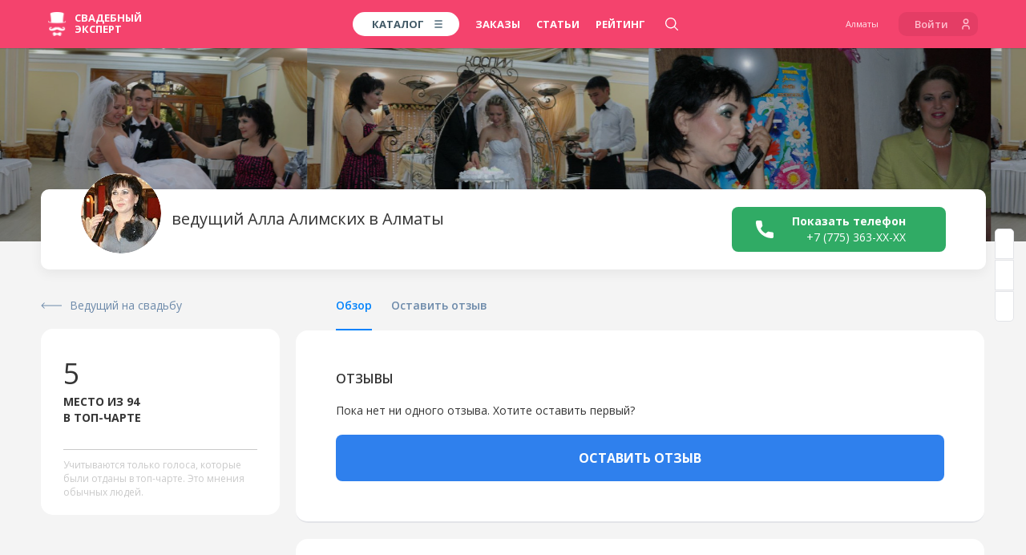

--- FILE ---
content_type: text/html; charset=UTF-8
request_url: https://almaty.wed-expert.com/profiles/alla-alimskih
body_size: 32857
content:
<!DOCTYPE html> <html lang="ru"> <head> <meta http-equiv="Content-Type" content="text/html; charset=UTF-8" /> <meta name="viewport" content="width=device-width, initial-scale=1, maximum-scale=1, user-scalable=no"> <meta name="format-detection" content="telephone=no"> <title>Ведущий на свадьбу Алла Алимских, Алматы</title>
    <meta name="robots" content="index, follow">
<meta name="description" content="Ведущий Алла Алимских на свадьбу в Алматы. Контакты, работы из портфолио, отзывы">
<meta name="keywords" content="Алла Алимских свадебный ведущий тамада Алматы телефон цены фото портфолио отзывы">
<meta name="image" content="https://wedexpert-front-public.s3-accelerate.amazonaws.com/lib/profiles/85130/slide1/77aa89dba42c3e5f6d8306ab09b1f60dd00ad94a_x3.jpg">
<meta name="author" content='ООО "Свадебный Эксперт"'>
<meta name="google" content="notranslate">

<meta property="fb:app_id" content="1505955099709919">
<meta property="fb:admins" content="poliedr"/>

<link rel="image_src" href="https://wedexpert-front-public.s3-accelerate.amazonaws.com/lib/profiles/85130/slide1/77aa89dba42c3e5f6d8306ab09b1f60dd00ad94a_x3.jpg">

<meta property="og:url" content="https://almaty.wed-expert.com/profiles/alla-alimskih?utm_source=social_sharing">
    <meta property="og:site_name" content="Свадебный эксперт - Алматы">
<meta property="og:title" content="Ведущий на свадьбу Алла Алимских, Алматы">
<meta property="og:description" content="Ведущий Алла Алимских на свадьбу в Алматы. Контакты, работы из портфолио, отзывы">
<meta property="og:type" content="website">
<meta property="og:locale" content="ru_RU">
<meta property="og:image" content="https://wedexpert-front-public.s3-accelerate.amazonaws.com/lib/profiles/85130/slide1/77aa89dba42c3e5f6d8306ab09b1f60dd00ad94a_x3.jpg">
<meta property="og:image:width" content="1200">
<meta property="og:image:height" content="630">

<meta property="vk:image" content="https://wedexpert-front-public.s3-accelerate.amazonaws.com/lib/profiles/85130/slide1/77aa89dba42c3e5f6d8306ab09b1f60dd00ad94a_x3.jpg">
<meta property="vk:title" content="Ведущий на свадьбу Алла Алимских, Алматы">
<meta property="vk:description" content="Ведущий Алла Алимских на свадьбу в Алматы. Контакты, работы из портфолио, отзывы">

<meta property="article:author" content="https://www.facebook.com/wedexpert">
<meta property="article:publisher" content="https://www.facebook.com/wedexpert">

<meta name="twitter:card" content="summary_large_image">
<meta name="twitter:site" content="@wedexpert">
<meta name="twitter:creator" content="@wedexpert">
<meta name="twitter:title" content="Ведущий на свадьбу Алла Алимских, Алматы">
<meta name="twitter:description" content="Ведущий Алла Алимских на свадьбу в Алматы. Контакты, работы из портфолио, отзывы">
<meta name="twitter:image" content="https://wedexpert-front-public.s3-accelerate.amazonaws.com/lib/profiles/85130/slide1/77aa89dba42c3e5f6d8306ab09b1f60dd00ad94a_x3.jpg">

<meta property="business:contact_data:country_name" content="Казахстан"/>
<meta property="business:contact_data:email" content="assistance@wed-expert.com"/>
    <meta property="business:contact_data:locality" content="Алматы"/>
    <meta property="business:contact_data:phone_number" content="+79535438383"/>
    <meta property="business:contact_data:email" content="assistance@wed-expert.com"/>
<meta property="business:contact_data:website" content="https://almaty.wed-expert.com"/>

<meta itemprop="name" content="Ведущий на свадьбу Алла Алимских, Алматы"/>
<meta itemprop="description" content="Ведущий Алла Алимских на свадьбу в Алматы. Контакты, работы из портфолио, отзывы"/>
<meta itemprop="image" content="https://wedexpert-front-public.s3-accelerate.amazonaws.com/lib/profiles/85130/slide1/77aa89dba42c3e5f6d8306ab09b1f60dd00ad94a_x3.jpg"/>


    <script type="application/ld+json">
        {"@context":"http:\/\/schema.org","@type":"BreadcrumbList","itemListElement":[{"@type":"ListItem","position":1,"item":{"@id":"\/","name":"\u0421\u0432\u0430\u0434\u044c\u0431\u0430 \u0432 \u0410\u043b\u043c\u0430\u0442\u044b"}},{"@type":"ListItem","position":2,"item":{"@id":"\/categories","name":"\u0421\u0432\u0430\u0434\u0435\u0431\u043d\u044b\u0439 \u043a\u0430\u0442\u0430\u043b\u043e\u0433"}},{"@type":"ListItem","position":3,"item":{"@id":"\/categories\/presenters","name":"\u0412\u0435\u0434\u0443\u0449\u0438\u0439 \u043d\u0430 \u0441\u0432\u0430\u0434\u044c\u0431\u0443"}},{"@type":"ListItem","position":4,"item":{"@id":"\/profiles\/alla-alimskih","name":"\u0432\u0435\u0434\u0443\u0449\u0438\u0439 \u0410\u043b\u043b\u0430 \u0410\u043b\u0438\u043c\u0441\u043a\u0438\u0445"}}]}
    </script>
<script type="application/ld+json">
    {"@context":"http:\/\/schema.org","@type":"WebSite","name":"\u0421\u0432\u0430\u0434\u0435\u0431\u043d\u044b\u0439 \u044d\u043a\u0441\u043f\u0435\u0440\u0442 - \u0444\u0435\u0434\u0435\u0440\u0430\u043b\u044c\u043d\u044b\u0439 \u0441\u0432\u0430\u0434\u0435\u0431\u043d\u044b\u0439 \u043f\u043e\u0440\u0442\u0430\u043b","url":"https:\/\/almaty.wed-expert.com"}
</script>
<script type="application/ld+json">
    {"@context":"http:\/\/schema.org","@type":"Organization","url":"https:\/\/almaty.wed-expert.com","contactPoint":[{"@type":"ContactPoint","telephone":"+79535438383","contactType":"technical support","availableLanguage":"Russian"}]}
</script>

<meta name="yandex-verification" content="7e450c22c176eb7c" />
<meta name='yandex-verification' content='6c3c80b9ead576af' />
<meta name="google-site-verification" content="l0uIK2GPm4MzwxOF-jVBtDhdv83KgydExFTxnh5dAzo" />

<link rel="apple-touch-icon" sizes="57x57" href="/desktop/img/favicons/apple-icon-57x57.png?ver=11.10.2023">
<link rel="apple-touch-icon" sizes="60x60" href="/desktop/img/favicons/apple-icon-60x60.png?ver=11.10.2023">
<link rel="apple-touch-icon" sizes="72x72" href="/desktop/img/favicons/apple-icon-72x72.png?ver=11.10.2023">
<link rel="apple-touch-icon" sizes="76x76" href="/desktop/img/favicons/apple-icon-76x76.png?ver=11.10.2023">
<link rel="apple-touch-icon" sizes="114x114" href="/desktop/img/favicons/apple-icon-114x114.png?ver=11.10.2023">
<link rel="apple-touch-icon" sizes="120x120" href="/desktop/img/favicons/apple-icon-120x120.png?ver=11.10.2023">
<link rel="apple-touch-icon" sizes="144x144" href="/desktop/img/favicons/apple-icon-144x144.png?ver=11.10.2023">
<link rel="apple-touch-icon" sizes="152x152" href="/desktop/img/favicons/apple-icon-152x152.png?ver=11.10.2023">
<link rel="apple-touch-icon" sizes="180x180" href="/desktop/img/favicons/apple-icon-180x180.png?ver=11.10.2023">
<link rel="icon" type="image/png" sizes="192x192" href="/desktop/img/favicons/android-icon-192x192.png?ver=11.10.2023">
<link rel="icon" type="image/png" sizes="32x32" href="/desktop/img/favicons/favicon-32x32.png?ver=11.10.2023">
<link rel="icon" type="image/png" sizes="96x96" href="/desktop/img/favicons/favicon-96x96.png?ver=11.10.2023">
<link rel="icon" type="image/png" sizes="16x16" href="/desktop/img/favicons/favicon-16x16.png?ver=11.10.2023">
<link rel="manifest" href="/desktop/img/favicons/manifest.json?ver=11.10.2023">

<meta name="msapplication-TileColor" content="#ffffff">
<meta name="msapplication-TileImage" content="/desktop/img/favicons/ms-icon-144x144.png?ver=11.10.2023">
<meta name="application-name" content="Свадебный эксперт">
<meta name="msapplication-tooltip" content="Ведущий на свадьбу Алла Алимских, Алматы">

<meta name="theme-color" content="#ffffff">
<meta name="apple-mobile-web-app-title" content="Ведущий на свадьбу Алла Алимских, Алматы">
<meta property="al:android:package" content="com.wed_expert">
<meta property="al:android:app_name" content="Свадебный эксперт">
<meta property="al:web:should_fallback" content="true">  <link rel="stylesheet" href="/responsive/css/fonts.css?id=708961a40a24c9c68146&amp;ver=11.10.2023"> <link rel="stylesheet" href="/responsive/css/app.css?id=99db490a2c89df7c7eb2&amp;ver=11.10.2023"> <link rel="apple-touch-icon" sizes="57x57" href="/desktop/img/favicons/apple-icon-57x57.png?ver=11.10.2023"> <link rel="apple-touch-icon" sizes="60x60" href="/desktop/img/favicons/apple-icon-60x60.png?ver=11.10.2023"> <link rel="apple-touch-icon" sizes="72x72" href="/desktop/img/favicons/apple-icon-72x72.png?ver=11.10.2023"> <link rel="apple-touch-icon" sizes="76x76" href="/desktop/img/favicons/apple-icon-76x76.png?ver=11.10.2023"> <link rel="apple-touch-icon" sizes="114x114" href="/desktop/img/favicons/apple-icon-114x114.png?ver=11.10.2023"> <link rel="apple-touch-icon" sizes="120x120" href="/desktop/img/favicons/apple-icon-120x120.png?ver=11.10.2023"> <link rel="apple-touch-icon" sizes="144x144" href="/desktop/img/favicons/apple-icon-144x144.png?ver=11.10.2023"> <link rel="apple-touch-icon" sizes="152x152" href="/desktop/img/favicons/apple-icon-152x152.png?ver=11.10.2023"> <link rel="apple-touch-icon" sizes="180x180" href="/desktop/img/favicons/apple-icon-180x180.png?ver=11.10.2023"> <link rel="icon" type="image/png" sizes="192x192" href="/desktop/img/favicons/android-icon-192x192.png?ver=11.10.2023"> <link rel="icon" type="image/png" sizes="32x32" href="/desktop/img/favicons/favicon-32x32.png?ver=11.10.2023"> <link rel="icon" type="image/png" sizes="96x96" href="/desktop/img/favicons/favicon-96x96.png?ver=11.10.2023"> <link rel="icon" type="image/png" sizes="16x16" href="/desktop/img/favicons/favicon-16x16.png?ver=11.10.2023"> <link rel="manifest" href="/desktop/img/favicons/manifest.json?ver=11.10.2023"> <meta name="msapplication-TileColor" content="#ffffff"> <meta name="msapplication-TileImage" content="/desktop/img/favicons/ms-icon-144x144.png?ver=11.10.2023"> <meta name="theme-color" content="#ffffff">     <link rel="stylesheet" href="/responsive/css/frontend/profile/app.css?id=1186387beecf9d6a986a&amp;ver=11.10.2023">
     <link rel="stylesheet" href="/responsive/css/frontend/profile/main.css?id=c427d0e63185a84cedcf&amp;ver=11.10.2023" />  <script type="text/javascript">
    (window.Image ? (new Image()) : document.createElement('img')).src = 'https://vk.com/rtrg?p=VK-RTRG-183733-bSnI9';
</script> <script data-ad-client="ca-pub-9425626883420023" async src="https://pagead2.googlesyndication.com/pagead/js/adsbygoogle.js"></script> </head> <body> <header> <script type="text/javascript">
    window.headerMenu = {
        currentCityID: 41,
        cities: [{"id":2,"text":"\u041c\u043e\u0441\u043a\u0432\u0430","url":"https:\/\/msk.wed-expert.com","country_id":2,"region_id":2},{"id":17,"text":"\u0421\u0430\u043d\u043a\u0442-\u041f\u0435\u0442\u0435\u0440\u0431\u0443\u0440\u0433","url":"https:\/\/spb.wed-expert.com","country_id":2,"region_id":63},{"id":30,"text":"\u0423\u0444\u0430","url":"https:\/\/ufa.wed-expert.com","country_id":2,"region_id":42},{"id":37,"text":"\u041a\u0430\u0437\u0430\u043d\u044c","url":"https:\/\/kzn.wed-expert.com","country_id":2,"region_id":45},{"id":41,"text":"\u0410\u043b\u043c\u0430\u0442\u044b","url":"https:\/\/almaty.wed-expert.com","country_id":5,"region_id":95},{"id":48,"text":"\u041d\u0438\u0436\u043d\u0438\u0439 \u041d\u043e\u0432\u0433\u043e\u0440\u043e\u0434","url":"https:\/\/nn.wed-expert.com","country_id":2,"region_id":35}],
        categories: [{"id":3,"url":"\/categories\/photographers","text":"\u0424\u043e\u0442\u043e\u0433\u0440\u0430\u0444\u044b"},{"id":5,"url":"\/categories\/videographers","text":"\u0412\u0438\u0434\u0435\u043e\u0433\u0440\u0430\u0444\u044b"},{"id":6,"url":"\/categories\/presenters","text":"\u0412\u0435\u0434\u0443\u0449\u0438\u0435"},{"id":10,"url":"\/categories\/restaurants-and-cafes","text":"\u0420\u0435\u0441\u0442\u043e\u0440\u0430\u043d\u044b"}],
        allCity: [{"url":"\/\/msk.wed-expert.com","name":"\u041c\u043e\u0441\u043a\u0432\u0430","id":2},{"url":"\/\/nsk.wed-expert.com","name":"\u041d\u043e\u0432\u043e\u0441\u0438\u0431\u0438\u0440\u0441\u043a","id":3},{"url":"\/\/kras.wed-expert.com","name":"\u041a\u0440\u0430\u0441\u043d\u043e\u044f\u0440\u0441\u043a","id":4},{"url":"\/\/ast.wed-expert.com","name":"\u0410\u0441\u0442\u0440\u0430\u0445\u0430\u043d\u044c","id":5},{"url":"\/\/okt.wed-expert.com","name":"\u041e\u043a\u0442\u044f\u0431\u0440\u044c\u0441\u043a\u0438\u0439","id":6},{"url":"\/\/tlt.wed-expert.com","name":"\u0422\u043e\u043b\u044c\u044f\u0442\u0442\u0438","id":7},{"url":"\/\/kursk.wed-expert.com","name":"\u041a\u0443\u0440\u0441\u043a","id":8},{"url":"\/\/volgograd.wed-expert.com","name":"\u0412\u043e\u043b\u0433\u043e\u0433\u0440\u0430\u0434","id":9},{"url":"\/\/omsk.wed-expert.com","name":"\u041e\u043c\u0441\u043a","id":10},{"url":"\/\/krasnodar.wed-expert.com","name":"\u041a\u0440\u0430\u0441\u043d\u043e\u0434\u0430\u0440","id":11},{"url":"\/\/cheb.wed-expert.com","name":"\u0427\u0435\u0431\u043e\u043a\u0441\u0430\u0440\u044b","id":12},{"url":"\/\/saratov.wed-expert.com","name":"\u0421\u0430\u0440\u0430\u0442\u043e\u0432","id":13},{"url":"\/\/arh.wed-expert.com","name":"\u0410\u0440\u0445\u0430\u043d\u0433\u0435\u043b\u044c\u0441\u043a","id":14},{"url":"\/\/novgorod.wed-expert.com","name":"\u0412\u0435\u043b\u0438\u043a\u0438\u0439 \u041d\u043e\u0432\u0433\u043e\u0440\u043e\u0434","id":15},{"url":"\/\/pnz.wed-expert.com","name":"\u041f\u0435\u043d\u0437\u0430","id":16},{"url":"\/\/spb.wed-expert.com","name":"\u0421\u0430\u043d\u043a\u0442-\u041f\u0435\u0442\u0435\u0440\u0431\u0443\u0440\u0433","id":17},{"url":"\/\/barnaul.wed-expert.com","name":"\u0411\u0430\u0440\u043d\u0430\u0443\u043b","id":18},{"url":"\/\/ude.wed-expert.com","name":"\u0423\u043b\u0430\u043d-\u0423\u0434\u044d","id":19},{"url":"\/\/izh.wed-expert.com","name":"\u0418\u0436\u0435\u0432\u0441\u043a","id":20},{"url":"\/\/voronezh.wed-expert.com","name":"\u0412\u043e\u0440\u043e\u043d\u0435\u0436","id":21},{"url":"\/\/ntmk.wed-expert.com","name":"\u041d\u0435\u0444\u0442\u0435\u043a\u0430\u043c\u0441\u043a","id":22},{"url":"\/\/tomsk.wed-expert.com","name":"\u0422\u043e\u043c\u0441\u043a","id":23},{"url":"\/\/belgorod.wed-expert.com","name":"\u0411\u0435\u043b\u0433\u043e\u0440\u043e\u0434","id":24},{"url":"\/\/khv.wed-expert.com","name":"\u0425\u0430\u0431\u0430\u0440\u043e\u0432\u0441\u043a","id":25},{"url":"\/\/ekb.wed-expert.com","name":"\u0415\u043a\u0430\u0442\u0435\u0440\u0438\u043d\u0431\u0443\u0440\u0433","id":26},{"url":"\/\/schelkovo.wed-expert.com","name":"\u0429\u0435\u043b\u043a\u043e\u0432\u043e","id":27},{"url":"\/\/saransk.wed-expert.com","name":"\u0421\u0430\u0440\u0430\u043d\u0441\u043a","id":28},{"url":"\/\/smolensk.wed-expert.com","name":"\u0421\u043c\u043e\u043b\u0435\u043d\u0441\u043a","id":29},{"url":"\/\/ufa.wed-expert.com","name":"\u0423\u0444\u0430","id":30},{"url":"\/\/smr.wed-expert.com","name":"\u0421\u0430\u043c\u0430\u0440\u0430","id":31},{"url":"\/\/nvrsk.wed-expert.com","name":"\u041d\u043e\u0432\u043e\u0440\u043e\u0441\u0441\u0438\u0439\u0441\u043a","id":32},{"url":"\/\/mgorsk.wed-expert.com","name":"\u041c\u0430\u0433\u043d\u0438\u0442\u043e\u0433\u043e\u0440\u0441\u043a","id":33},{"url":"\/\/vladivostok.wed-expert.com","name":"\u0412\u043b\u0430\u0434\u0438\u0432\u043e\u0441\u0442\u043e\u043a","id":34},{"url":"\/\/bryansk.wed-expert.com","name":"\u0411\u0440\u044f\u043d\u0441\u043a","id":35},{"url":"\/\/podolsk.wed-expert.com","name":"\u041f\u043e\u0434\u043e\u043b\u044c\u0441\u043a","id":36},{"url":"\/\/kzn.wed-expert.com","name":"\u041a\u0430\u0437\u0430\u043d\u044c","id":37},{"url":"\/\/ram.wed-expert.com","name":"\u0420\u0430\u043c\u0435\u043d\u0441\u043a\u043e\u0435","id":38},{"url":"\/\/yaroslavl.wed-expert.com","name":"\u042f\u0440\u043e\u0441\u043b\u0430\u0432\u043b\u044c","id":39},{"url":"\/\/kiev.wed-expert.com","name":"\u041a\u0438\u0435\u0432","id":40},{"url":"\/\/almaty.wed-expert.com","name":"\u0410\u043b\u043c\u0430\u0442\u044b","id":41},{"url":"\/\/kostanay.wed-expert.com","name":"\u041a\u043e\u0441\u0442\u0430\u043d\u0430\u0439","id":42},{"url":"\/\/ptz.wed-expert.com","name":"\u041f\u0435\u0442\u0440\u043e\u0437\u0430\u0432\u043e\u0434\u0441\u043a","id":43},{"url":"\/\/tula.wed-expert.com","name":"\u0422\u0443\u043b\u0430","id":44},{"url":"\/\/murmansk.wed-expert.com","name":"\u041c\u0443\u0440\u043c\u0430\u043d\u0441\u043a","id":45},{"url":"\/\/shahty.wed-expert.com","name":"\u0428\u0430\u0445\u0442\u044b","id":46},{"url":"\/\/yakutsk.wed-expert.com","name":"\u042f\u043a\u0443\u0442\u0441\u043a","id":47},{"url":"\/\/nn.wed-expert.com","name":"\u041d\u0438\u0436\u043d\u0438\u0439 \u041d\u043e\u0432\u0433\u043e\u0440\u043e\u0434","id":48},{"url":"\/\/irkutsk.wed-expert.com","name":"\u0418\u0440\u043a\u0443\u0442\u0441\u043a","id":49},{"url":"\/\/rostov-na-donu.wed-expert.com","name":"\u0420\u043e\u0441\u0442\u043e\u0432-\u043d\u0430-\u0414\u043e\u043d\u0443","id":50},{"url":"\/\/yuzhno.wed-expert.com","name":"\u042e\u0436\u043d\u043e-\u0421\u0430\u0445\u0430\u043b\u0438\u043d\u0441\u043a","id":51},{"url":"\/\/taganrog.wed-expert.com","name":"\u0422\u0430\u0433\u0430\u043d\u0440\u043e\u0433","id":52},{"url":"\/\/tumen.wed-expert.com","name":"\u0422\u044e\u043c\u0435\u043d\u044c","id":53},{"url":"\/\/orel.wed-expert.com","name":"\u041e\u0440\u0435\u043b","id":54},{"url":"\/\/kaluga.wed-expert.com","name":"\u041a\u0430\u043b\u0443\u0433\u0430","id":55},{"url":"\/\/surgut.wed-expert.com","name":"\u0421\u0443\u0440\u0433\u0443\u0442","id":56},{"url":"\/\/perm.wed-expert.com","name":"\u041f\u0435\u0440\u043c\u044c","id":57},{"url":"\/\/bratsk.wed-expert.com","name":"\u0411\u0440\u0430\u0442\u0441\u043a","id":58},{"url":"\/\/sochi.wed-expert.com","name":"\u0421\u043e\u0447\u0438","id":59},{"url":"\/\/biysk.wed-expert.com","name":"\u0411\u0438\u0439\u0441\u043a","id":60},{"url":"\/\/chita.wed-expert.com","name":"\u0427\u0438\u0442\u0430","id":61},{"url":"\/\/chelyabinsk.wed-expert.com","name":"\u0427\u0435\u043b\u044f\u0431\u0438\u043d\u0441\u043a","id":62},{"url":"\/\/novokuznetsk.wed-expert.com","name":"\u041d\u043e\u0432\u043e\u043a\u0443\u0437\u043d\u0435\u0446\u043a","id":63},{"url":"\/\/nursultan.wed-expert.com","name":"\u041d\u0443\u0440-\u0421\u0443\u043b\u0442\u0430\u043d","id":64},{"url":"\/\/velikieluki.wed-expert.com","name":"\u0412\u0435\u043b\u0438\u043a\u0438\u0435 \u041b\u0443\u043a\u0438","id":65},{"url":"\/\/pyatigorsk.wed-expert.com","name":"\u041f\u044f\u0442\u0438\u0433\u043e\u0440\u0441\u043a","id":66},{"url":"\/\/vladikavkaz.wed-expert.com","name":"\u0412\u043b\u0430\u0434\u0438\u043a\u0430\u0432\u043a\u0430\u0437","id":67},{"url":"\/\/kanash.wed-expert.com","name":"\u041a\u0430\u043d\u0430\u0448","id":68},{"url":"\/\/kaliningrad.wed-expert.com","name":"\u041a\u0430\u043b\u0438\u043d\u0438\u043d\u0433\u0440\u0430\u0434","id":69},{"url":"\/\/dubna.wed-expert.com","name":"\u0414\u0443\u0431\u043d\u0430","id":70},{"url":"\/\/shimkent.wed-expert.com","name":"\u0428\u044b\u043c\u043a\u0435\u043d\u0442","id":71},{"url":"\/\/blagoveshensk.wed-expert.com","name":"\u0411\u043b\u0430\u0433\u043e\u0432\u0435\u0449\u0435\u043d\u0441\u043a","id":72},{"url":"\/\/tver.wed-expert.com","name":"\u0422\u0432\u0435\u0440\u044c","id":73},{"url":"\/\/minsk.wed-expert.com","name":"\u041c\u0438\u043d\u0441\u043a","id":74},{"url":"\/\/vologda.wed-expert.com","name":"\u0412\u043e\u043b\u043e\u0433\u0434\u0430","id":75},{"url":"\/\/sp.wed-expert.com","name":"\u0421\u0435\u0440\u0433\u0438\u0435\u0432 \u041f\u043e\u0441\u0430\u0434","id":76},{"url":"\/\/vitebsk.wed-expert.com","name":"\u0412\u0438\u0442\u0435\u0431\u0441\u043a","id":77},{"url":"\/\/oren.wed-expert.com","name":"\u041e\u0440\u0435\u043d\u0431\u0443\u0440\u0433","id":78},{"url":"\/\/essentuki.wed-expert.com","name":"\u0415\u0441\u0441\u0435\u043d\u0442\u0443\u043a\u0438","id":79},{"url":"\/\/minvody.wed-expert.com","name":"\u041c\u0438\u043d\u0435\u0440\u0430\u043b\u044c\u043d\u044b\u0435 \u0412\u043e\u0434\u044b","id":80},{"url":"\/\/kislovodsk.wed-expert.com","name":"\u041a\u0438\u0441\u043b\u043e\u0432\u043e\u0434\u0441\u043a","id":81},{"url":"\/\/cherkessk.wed-expert.com","name":"\u0427\u0435\u0440\u043a\u0435\u0441\u0441\u043a","id":82},{"url":"\/\/rzn.wed-expert.com","name":"\u0420\u044f\u0437\u0430\u043d\u044c","id":83},{"url":"\/\/uhta.wed-expert.com","name":"\u0423\u0445\u0442\u0430","id":84},{"url":"\/\/nv.wed-expert.com","name":"\u041d\u0438\u0436\u043d\u0435\u0432\u0430\u0440\u0442\u043e\u0432\u0441\u043a","id":85},{"url":"\/\/stav.wed-expert.com","name":"\u0421\u0442\u0430\u0432\u0440\u043e\u043f\u043e\u043b\u044c","id":86},{"url":"\/\/angarsk.wed-expert.com","name":"\u0410\u043d\u0433\u0430\u0440\u0441\u043a","id":87},{"url":"\/\/ul.wed-expert.com","name":"\u0423\u043b\u044c\u044f\u043d\u043e\u0432\u0441\u043a","id":88},{"url":"\/\/atyrau.wed-expert.com","name":"\u0410\u0442\u044b\u0440\u0430\u0443","id":89},{"url":"\/\/mkp.wed-expert.com","name":"\u041c\u0430\u0439\u043a\u043e\u043f","id":90},{"url":"\/\/kolomna.wed-expert.com","name":"\u041a\u043e\u043b\u043e\u043c\u043d\u0430","id":91},{"url":"\/\/belorechensk.wed-expert.com","name":"\u0411\u0435\u043b\u043e\u0440\u0435\u0447\u0435\u043d\u0441\u043a","id":92},{"url":"\/\/labinsk.wed-expert.com","name":"\u041b\u0430\u0431\u0438\u043d\u0441\u043a","id":93},{"url":"\/\/apsheronsk.wed-expert.com","name":"\u0410\u043f\u0448\u0435\u0440\u043e\u043d\u0441\u043a","id":94},{"url":"\/\/dzr.wed-expert.com","name":"\u0414\u0437\u0435\u0440\u0436\u0438\u043d\u0441\u043a","id":95},{"url":"\/\/bor.wed-expert.com","name":"\u0411\u043e\u0440","id":96},{"url":"\/\/pvl.wed-expert.com","name":"\u041f\u0430\u0432\u043b\u043e\u0432\u043e","id":97},{"url":"\/\/arzamas.wed-expert.com","name":"\u0410\u0440\u0437\u0430\u043c\u0430\u0441","id":98},{"url":"\/\/makhachkala.wed-expert.com","name":"\u041c\u0430\u0445\u0430\u0447\u043a\u0430\u043b\u0430","id":99},{"url":"\/\/cher.wed-expert.com","name":"\u0427\u0435\u0440\u0435\u043f\u043e\u0432\u0435\u0446","id":100},{"url":"\/\/armavir.wed-expert.com","name":"\u0410\u0440\u043c\u0430\u0432\u0438\u0440","id":101},{"url":"\/\/nabchelny.wed-expert.com","name":"\u041d\u0430\u0431\u0435\u0440\u0435\u0436\u043d\u044b\u0435 \u0427\u0435\u043b\u043d\u044b","id":102},{"url":"\/\/nizhnekamsk.wed-expert.com","name":"\u041d\u0438\u0436\u043d\u0435\u043a\u0430\u043c\u0441\u043a","id":103},{"url":"\/\/almetevsk.wed-expert.com","name":"\u0410\u043b\u044c\u043c\u0435\u0442\u044c\u0435\u0432\u0441\u043a","id":104},{"url":"\/\/achinsk.wed-expert.com","name":"\u0410\u0447\u0438\u043d\u0441\u043a","id":105},{"url":"\/\/engels.wed-expert.com","name":"\u042d\u043d\u0433\u0435\u043b\u044c\u0441","id":106},{"url":"\/\/hm.wed-expert.com","name":"\u0425\u0430\u043d\u0442\u044b-\u041c\u0430\u043d\u0441\u0438\u0439\u0441\u043a","id":107},{"url":"\/\/bishkek.wed-expert.com","name":"\u0411\u0438\u0448\u043a\u0435\u043a","id":108},{"url":"\/\/nyagan.wed-expert.com","name":"\u041d\u044f\u0433\u0430\u043d\u044c","id":109},{"url":"\/\/ussuriysk.wed-expert.com","name":"\u0423\u0441\u0441\u0443\u0440\u0438\u0439\u0441\u043a","id":110},{"url":"\/\/brest.wed-expert.com","name":"\u0411\u0440\u0435\u0441\u0442","id":111},{"url":"\/\/petropavl.wed-expert.com","name":"\u041f\u0435\u0442\u0440\u043e\u043f\u0430\u0432\u043b\u043e\u0432\u0441\u043a","id":112},{"url":"\/\/elista.wed-expert.com","name":"\u042d\u043b\u0438\u0441\u0442\u0430","id":113},{"url":"\/\/chernovci.wed-expert.com","name":"\u0427\u0435\u0440\u043d\u043e\u0432\u0446\u044b","id":114},{"url":"\/\/lipetsk.wed-expert.com","name":"\u041b\u0438\u043f\u0435\u0446\u043a","id":115},{"url":"\/\/grodno.wed-expert.com","name":"\u0413\u0440\u043e\u0434\u043d\u043e","id":116},{"url":"\/\/nalchik.wed-expert.com","name":"\u041d\u0430\u043b\u044c\u0447\u0438\u043a","id":117},{"url":"\/\/gelendjik.wed-expert.com","name":"\u0413\u0435\u043b\u0435\u043d\u0434\u0436\u0438\u043a","id":118},{"url":"\/\/baksan.wed-expert.com","name":"\u0411\u0430\u043a\u0441\u0430\u043d","id":119},{"url":"\/\/sevastopol.wed-expert.com","name":"\u0421\u0435\u0432\u0430\u0441\u0442\u043e\u043f\u043e\u043b\u044c","id":120},{"url":"\/\/simferopol.wed-expert.com","name":"\u0421\u0438\u043c\u0444\u0435\u0440\u043e\u043f\u043e\u043b\u044c","id":121},{"url":"\/\/yalta.wed-expert.com","name":"\u042f\u043b\u0442\u0430","id":122},{"url":"\/\/kam-ural.wed-expert.com","name":"\u041a\u0430\u043c\u0435\u043d\u0441\u043a-\u0423\u0440\u0430\u043b\u044c\u0441\u043a\u0438\u0439","id":123},{"url":"\/\/kostroma.wed-expert.com","name":"\u041a\u043e\u0441\u0442\u0440\u043e\u043c\u0430","id":124},{"url":"\/\/balashiha.wed-expert.com","name":"\u0411\u0430\u043b\u0430\u0448\u0438\u0445\u0430","id":125},{"url":"\/\/domodedovo.wed-expert.com","name":"\u0414\u043e\u043c\u043e\u0434\u0435\u0434\u043e\u0432\u043e","id":126},{"url":"\/\/polotsk.wed-expert.com","name":"\u041f\u043e\u043b\u043e\u0446\u043a","id":127},{"url":"\/\/belogorsk.wed-expert.com","name":"\u0411\u0435\u043b\u043e\u0433\u043e\u0440\u0441\u043a","id":128},{"url":"\/\/abakan.wed-expert.com","name":"\u0410\u0431\u0430\u043a\u0430\u043d","id":129},{"url":"\/\/kansk.wed-expert.com","name":"\u041a\u0430\u043d\u0441\u043a","id":130},{"url":"\/\/novocherk.wed-expert.com","name":"\u041d\u043e\u0432\u043e\u0447\u0435\u0440\u043a\u0430\u0441\u0441\u043a","id":131},{"url":"\/\/obninsk.wed-expert.com","name":"\u041e\u0431\u043d\u0438\u043d\u0441\u043a","id":132},{"url":"\/\/syktyvkar.wed-expert.com","name":"\u0421\u044b\u043a\u0442\u044b\u0432\u043a\u0430\u0440","id":133},{"url":"\/\/staryj-oskol.wed-expert.com","name":"\u0421\u0442\u0430\u0440\u044b\u0439 \u041e\u0441\u043a\u043e\u043b","id":134},{"url":"\/\/evpatoriya.wed-expert.com","name":"\u0415\u0432\u043f\u0430\u0442\u043e\u0440\u0438\u044f","id":135},{"url":"\/\/mytishi.wed-expert.com","name":"\u041c\u044b\u0442\u0438\u0449\u0438","id":136},{"url":"\/\/pskov.wed-expert.com","name":"\u041f\u0441\u043a\u043e\u0432","id":137},{"url":"\/\/zhlzndrzhnyj.wed-expert.com","name":"\u0416\u0435\u043b\u0435\u0437\u043d\u043e\u0434\u043e\u0440\u043e\u0436\u043d\u044b\u0439","id":138},{"url":"\/\/odessa.wed-expert.com","name":"\u041e\u0434\u0435\u0441\u0441\u0430","id":139},{"url":"\/\/majskii.wed-expert.com","name":"\u041c\u0430\u0439\u0441\u043a\u0438\u0439","id":140},{"url":"\/\/lugansk.wed-expert.com","name":"\u041b\u0443\u0433\u0430\u043d\u0441\u043a","id":141},{"url":"\/\/pushkin.wed-expert.com","name":"\u041f\u0443\u0448\u043a\u0438\u043d","id":142},{"url":"\/\/tashkent.wed-expert.com","name":"\u0422\u0430\u0448\u043a\u0435\u043d\u0442","id":143},{"url":"\/\/birobidzhan.wed-expert.com","name":"\u0411\u0438\u0440\u043e\u0431\u0438\u0434\u0436\u0430\u043d","id":144},{"url":"\/\/solikamsk.wed-expert.com","name":"\u0421\u043e\u043b\u0438\u043a\u0430\u043c\u0441\u043a","id":145},{"url":"\/\/pushkino.wed-expert.com","name":"\u041f\u0443\u0448\u043a\u0438\u043d\u043e","id":146},{"url":"\/\/balashov.wed-expert.com","name":"\u0411\u0430\u043b\u0430\u0448\u043e\u0432","id":147},{"url":"\/\/elektrostal.wed-expert.com","name":"\u042d\u043b\u0435\u043a\u0442\u0440\u043e\u0441\u0442\u0430\u043b\u044c","id":148},{"url":"\/\/aleksandrov.wed-expert.com","name":"\u0410\u043b\u0435\u043a\u0441\u0430\u043d\u0434\u0440\u043e\u0432","id":149},{"url":"\/\/orehovo-z.wed-expert.com","name":"\u041e\u0440\u0435\u0445\u043e\u0432\u043e-\u0417\u0443\u0435\u0432\u043e","id":150},{"url":"\/\/kovrov.wed-expert.com","name":"\u041a\u043e\u0432\u0440\u043e\u0432","id":151},{"url":"\/\/rybinsk.wed-expert.com","name":"\u0420\u044b\u0431\u0438\u043d\u0441\u043a","id":152},{"url":"\/\/kamensk-sh.wed-expert.com","name":"\u041a\u0430\u043c\u0435\u043d\u0441\u043a-\u0428\u0430\u0445\u0442\u0438\u043d\u0441\u043a\u0438\u0439","id":153},{"url":"\/\/sterlitamak.wed-expert.com","name":"\u0421\u0442\u0435\u0440\u043b\u0438\u0442\u0430\u043c\u0430\u043a","id":154},{"url":"\/\/michurinsk.wed-expert.com","name":"\u041c\u0438\u0447\u0443\u0440\u0438\u043d\u0441\u043a","id":155},{"url":"\/\/dmitrov.wed-expert.com","name":"\u0414\u043c\u0438\u0442\u0440\u043e\u0432","id":156},{"url":"\/\/dushanbe.wed-expert.com","name":"\u0414\u0443\u0448\u0430\u043d\u0431\u0435","id":157},{"url":"\/\/safonovo.wed-expert.com","name":"\u0421\u0430\u0444\u043e\u043d\u043e\u0432\u043e","id":158},{"url":"\/\/tujmazy.wed-expert.com","name":"\u0422\u0443\u0439\u043c\u0430\u0437\u044b","id":159},{"url":"\/\/korolev.wed-expert.com","name":"\u041a\u043e\u0440\u043e\u043b\u0451\u0432","id":160},{"url":"\/\/dimitrovgrad.wed-expert.com","name":"\u0414\u0438\u043c\u0438\u0442\u0440\u043e\u0432\u0433\u0440\u0430\u0434","id":161},{"url":"\/\/zlatoust.wed-expert.com","name":"\u0417\u043b\u0430\u0442\u043e\u0443\u0441\u0442","id":162},{"url":"\/\/nizhnij-tagil.wed-expert.com","name":"\u041d\u0438\u0436\u043d\u0438\u0439 \u0422\u0430\u0433\u0438\u043b","id":163},{"url":"\/\/kerch.wed-expert.com","name":"\u041a\u0435\u0440\u0447\u044c","id":164},{"url":"\/\/kemerovo.wed-expert.com","name":"\u041a\u0435\u043c\u0435\u0440\u043e\u0432\u043e","id":165},{"url":"\/\/himki.wed-expert.com","name":"\u0425\u0438\u043c\u043a\u0438","id":166},{"url":"\/\/kirov.wed-expert.com","name":"\u041a\u0438\u0440\u043e\u0432","id":167},{"url":"\/\/kiselevsk.wed-expert.com","name":"\u041a\u0438\u0441\u0435\u043b\u0451\u0432\u0441\u043a","id":168},{"url":"\/\/klin.wed-expert.com","name":"\u041a\u043b\u0438\u043d","id":169},{"url":"\/\/krasnogorsk.wed-expert.com","name":"\u041a\u0440\u0430\u0441\u043d\u043e\u0433\u043e\u0440\u0441\u043a","id":170},{"url":"\/\/kropotkin.wed-expert.com","name":"\u041a\u0440\u043e\u043f\u043e\u0442\u043a\u0438\u043d","id":171},{"url":"\/\/krymsk.wed-expert.com","name":"\u041a\u0440\u044b\u043c\u0441\u043a","id":172},{"url":"\/\/kurgan.wed-expert.com","name":"\u041a\u0443\u0440\u0433\u0430\u043d","id":173},{"url":"\/\/pervouralsk.wed-expert.com","name":"\u041f\u0435\u0440\u0432\u043e\u0443\u0440\u0430\u043b\u044c\u0441\u043a","id":174},{"url":"\/\/s-russa.wed-expert.com","name":"\u0421\u0442\u0430\u0440\u0430\u044f \u0420\u0443\u0441\u0441\u0430","id":175},{"url":"\/\/nevinnomyssk.wed-expert.com","name":"\u041d\u0435\u0432\u0438\u043d\u043d\u043e\u043c\u044b\u0441\u0441\u043a","id":176},{"url":"\/\/vladimir.wed-expert.com","name":"\u0412\u043b\u0430\u0434\u0438\u043c\u0438\u0440","id":177},{"url":"\/\/sherbinka.wed-expert.com","name":"\u0429\u0435\u0440\u0431\u0438\u043d\u043a\u0430","id":178},{"url":"\/\/anapa.wed-expert.com","name":"\u0410\u043d\u0430\u043f\u0430","id":179},{"url":"\/\/tambov.wed-expert.com","name":"\u0422\u0430\u043c\u0431\u043e\u0432","id":180},{"url":"\/\/zvenigorod.wed-expert.com","name":"\u0417\u0432\u0435\u043d\u0438\u0433\u043e\u0440\u043e\u0434","id":181},{"url":"\/\/novomsk.wed-expert.com","name":"\u041d\u043e\u0432\u043e\u043c\u043e\u0441\u043a\u043e\u0432\u0441\u043a","id":182},{"url":"\/\/stupino.wed-expert.com","name":"\u0421\u0442\u0443\u043f\u0438\u043d\u043e","id":183},{"url":"\/\/chernogolovka.wed-expert.com","name":"\u0427\u0435\u0440\u043d\u043e\u0433\u043e\u043b\u043e\u0432\u043a\u0430","id":184},{"url":"\/\/sarov.wed-expert.com","name":"\u0421\u0430\u0440\u043e\u0432","id":185},{"url":"\/\/volzhskij.wed-expert.com","name":"\u0412\u043e\u043b\u0436\u0441\u043a\u0438\u0439","id":186},{"url":"\/\/serpuhov.wed-expert.com","name":"\u0421\u0435\u0440\u043f\u0443\u0445\u043e\u0432","id":187},{"url":"\/\/volgodonsk.wed-expert.com","name":"\u0412\u043e\u043b\u0433\u043e\u0434\u043e\u043d\u0441\u043a","id":188},{"url":"\/\/murom.wed-expert.com","name":"\u041c\u0443\u0440\u043e\u043c","id":189},{"url":"\/\/slav-n-kubani.wed-expert.com","name":"\u0421\u043b\u0430\u0432\u044f\u043d\u0441\u043a-\u043d\u0430-\u041a\u0443\u0431\u0430\u043d\u0438","id":190},{"url":"\/\/odincovo.wed-expert.com","name":"\u041e\u0434\u0438\u043d\u0446\u043e\u0432\u043e","id":191},{"url":"\/\/istra.wed-expert.com","name":"\u0418\u0441\u0442\u0440\u0430","id":192},{"url":"\/\/dorogobuzh.wed-expert.com","name":"\u0414\u043e\u0440\u043e\u0433\u043e\u0431\u0443\u0436","id":193},{"url":"\/\/vinnica.wed-expert.com","name":"\u0412\u0438\u043d\u043d\u0438\u0446\u0430","id":194},{"url":"\/\/vyborg.wed-expert.com","name":"\u0412\u044b\u0431\u043e\u0440\u0433","id":195},{"url":"\/\/zavolzhe.wed-expert.com","name":"\u0417\u0430\u0432\u043e\u043b\u0436\u044c\u0435","id":196},{"url":"\/\/noginsk.wed-expert.com","name":"\u041d\u043e\u0433\u0438\u043d\u0441\u043a","id":197},{"url":"\/\/mezhdurech.wed-expert.com","name":"\u041c\u0435\u0436\u0434\u0443\u0440\u0435\u0447\u0435\u043d\u0441\u043a","id":198},{"url":"\/\/tihoreck.wed-expert.com","name":"\u0422\u0438\u0445\u043e\u0440\u0435\u0446\u043a","id":199},{"url":"\/\/belovo.wed-expert.com","name":"\u0411\u0435\u043b\u043e\u0432\u043e","id":200},{"url":"\/\/adler.wed-expert.com","name":"\u0410\u0434\u043b\u0435\u0440","id":201},{"url":"\/\/dolgoprudnyj.wed-expert.com","name":"\u0414\u043e\u043b\u0433\u043e\u043f\u0440\u0443\u0434\u043d\u044b\u0439","id":202},{"url":"\/\/gomel.wed-expert.com","name":"\u0413\u043e\u043c\u0435\u043b\u044c","id":203},{"url":"\/\/feodosiya.wed-expert.com","name":"\u0424\u0435\u043e\u0434\u043e\u0441\u0438\u044f","id":204},{"url":"\/\/iskitim.wed-expert.com","name":"\u0418\u0441\u043a\u0438\u0442\u0438\u043c","id":205},{"url":"\/\/kimry.wed-expert.com","name":"\u041a\u0438\u043c\u0440\u044b","id":206},{"url":"\/\/prokopevsk.wed-expert.com","name":"\u041f\u0440\u043e\u043a\u043e\u043f\u044c\u0435\u0432\u0441\u043a","id":207},{"url":"\/\/salsk.wed-expert.com","name":"\u0421\u0430\u043b\u044c\u0441\u043a","id":208},{"url":"\/\/tuapse.wed-expert.com","name":"\u0422\u0443\u0430\u043f\u0441\u0435","id":209},{"url":"\/\/berezniki.wed-expert.com","name":"\u0411\u0435\u0440\u0435\u0437\u043d\u0438\u043a\u0438","id":210},{"url":"\/\/tejkovo.wed-expert.com","name":"\u0422\u0435\u0439\u043a\u043e\u0432\u043e","id":211},{"url":"\/\/vidnoe.wed-expert.com","name":"\u0412\u0438\u0434\u043d\u043e\u0435","id":212},{"url":"\/\/asbest.wed-expert.com","name":"\u0410\u0441\u0431\u0435\u0441\u0442","id":213},{"url":"\/\/timashevsk.wed-expert.com","name":"\u0422\u0438\u043c\u0430\u0448\u0451\u0432\u0441\u043a","id":214},{"url":"\/\/elabuga.wed-expert.com","name":"\u0415\u043b\u0430\u0431\u0443\u0433\u0430","id":215},{"url":"\/\/temryuk.wed-expert.com","name":"\u0422\u0435\u043c\u0440\u044e\u043a","id":216},{"url":"\/\/elec.wed-expert.com","name":"\u0415\u043b\u0435\u0446","id":217},{"url":"\/\/bogorodsk.wed-expert.com","name":"\u0411\u043e\u0433\u043e\u0440\u043e\u0434\u0441\u043a","id":218},{"url":"\/\/elizovo.wed-expert.com","name":"\u0415\u043b\u0438\u0437\u043e\u0432\u043e","id":219},{"url":"\/\/chapaevsk.wed-expert.com","name":"\u0427\u0430\u043f\u0430\u0435\u0432\u0441\u043a","id":220},{"url":"\/\/kalach.wed-expert.com","name":"\u041a\u0430\u043b\u0430\u0447","id":221},{"url":"\/\/kamyshin.wed-expert.com","name":"\u041a\u0430\u043c\u044b\u0448\u0438\u043d","id":222},{"url":"\/\/gatchina.wed-expert.com","name":"\u0413\u0430\u0442\u0447\u0438\u043d\u0430","id":223},{"url":"\/\/emanzhelinsk.wed-expert.com","name":"\u0415\u043c\u0430\u043d\u0436\u0435\u043b\u0438\u043d\u0441\u043a","id":224},{"url":"\/\/konakovo.wed-expert.com","name":"\u041a\u043e\u043d\u0430\u043a\u043e\u0432\u043e","id":225},{"url":"\/\/miass.wed-expert.com","name":"\u041c\u0438\u0430\u0441\u0441","id":226},{"url":"\/\/buzuluk.wed-expert.com","name":"\u0411\u0443\u0437\u0443\u043b\u0443\u043a","id":227},{"url":"\/\/fryazino.wed-expert.com","name":"\u0424\u0440\u044f\u0437\u0438\u043d\u043e","id":228},{"url":"\/\/gagarin.wed-expert.com","name":"\u0413\u0430\u0433\u0430\u0440\u0438\u043d","id":229},{"url":"\/\/georgievsk.wed-expert.com","name":"\u0413\u0435\u043e\u0440\u0433\u0438\u0435\u0432\u0441\u043a","id":230},{"url":"\/\/golicyno.wed-expert.com","name":"\u0413\u043e\u043b\u0438\u0446\u044b\u043d\u043e","id":231},{"url":"\/\/salavat.wed-expert.com","name":"\u0421\u0430\u043b\u0430\u0432\u0430\u0442","id":232},{"url":"\/\/gorodec.wed-expert.com","name":"\u0413\u043e\u0440\u043e\u0434\u0435\u0446","id":233},{"url":"\/\/groznyj.wed-expert.com","name":"\u0413\u0440\u043e\u0437\u043d\u044b\u0439","id":234},{"url":"\/\/gubkin.wed-expert.com","name":"\u0413\u0443\u0431\u043a\u0438\u043d","id":235},{"url":"\/\/gus-hrustal.wed-expert.com","name":"\u0413\u0443\u0441\u044c-\u0425\u0440\u0443\u0441\u0442\u0430\u043b\u044c\u043d\u044b\u0439","id":236},{"url":"\/\/ipatovo.wed-expert.com","name":"\u0418\u043f\u0430\u0442\u043e\u0432\u043e","id":237},{"url":"\/\/ivanovo.wed-expert.com","name":"\u0418\u0432\u0430\u043d\u043e\u0432\u043e","id":238},{"url":"\/\/ivanteevka.wed-expert.com","name":"\u0418\u0432\u0430\u043d\u0442\u0435\u0435\u0432\u043a\u0430","id":239},{"url":"\/\/izmail.wed-expert.com","name":"\u0418\u0437\u043c\u0430\u0438\u043b","id":240},{"url":"\/\/budennovsk.wed-expert.com","name":"\u0411\u0443\u0434\u0451\u043d\u043d\u043e\u0432\u0441\u043a","id":241},{"url":"\/\/kachkanar.wed-expert.com","name":"\u041a\u0430\u0447\u043a\u0430\u043d\u0430\u0440","id":242},{"url":"\/\/kaspijsk.wed-expert.com","name":"\u041a\u0430\u0441\u043f\u0438\u0439\u0441\u043a","id":243},{"url":"\/\/kineshma.wed-expert.com","name":"\u041a\u0438\u043d\u0435\u0448\u043c\u0430","id":244},{"url":"\/\/kirishi.wed-expert.com","name":"\u041a\u0438\u0440\u0438\u0448\u0438","id":245},{"url":"\/\/kirovograd.wed-expert.com","name":"\u041a\u0440\u043e\u043f\u0438\u0432\u043d\u0438\u0446\u043a\u0438\u0439","id":246},{"url":"\/\/kirovsk.wed-expert.com","name":"\u041a\u0438\u0440\u043e\u0432\u0441\u043a","id":247},{"url":"\/\/kirzhach.wed-expert.com","name":"\u041a\u0438\u0440\u0436\u0430\u0447","id":248},{"url":"\/\/kishinev.wed-expert.com","name":"\u041a\u0438\u0448\u0438\u043d\u0451\u0432","id":249},{"url":"\/\/kolchugino.wed-expert.com","name":"\u041a\u043e\u043b\u044c\u0447\u0443\u0433\u0438\u043d\u043e","id":250},{"url":"\/\/konstantinovsk.wed-expert.com","name":"\u041a\u043e\u043d\u0441\u0442\u0430\u043d\u0442\u0438\u043d\u043e\u0432\u0441\u043a","id":251},{"url":"\/\/kopejsk.wed-expert.com","name":"\u041a\u043e\u043f\u0435\u0439\u0441\u043a","id":252},{"url":"\/\/korkino.wed-expert.com","name":"\u041a\u043e\u0440\u043a\u0438\u043d\u043e","id":253},{"url":"\/\/tobolsk.wed-expert.com","name":"\u0422\u043e\u0431\u043e\u043b\u044c\u0441\u043a","id":254},{"url":"\/\/bahchisaraj.wed-expert.com","name":"\u0411\u0430\u0445\u0447\u0438\u0441\u0430\u0440\u0430\u0439","id":255},{"url":"\/\/uglich.wed-expert.com","name":"\u0423\u0433\u043b\u0438\u0447","id":256},{"url":"\/\/voskresensk.wed-expert.com","name":"\u0412\u043e\u0441\u043a\u0440\u0435\u0441\u0435\u043d\u0441\u043a","id":257},{"url":"\/\/voznesensk.wed-expert.com","name":"\u0412\u043e\u0437\u043d\u0435\u0441\u0435\u043d\u0441\u043a","id":258},{"url":"\/\/kotovsk.wed-expert.com","name":"\u041a\u043e\u0442\u043e\u0432\u0441\u043a","id":259},{"url":"\/\/kramatorsk.wed-expert.com","name":"\u041a\u0440\u0430\u043c\u0430\u0442\u043e\u0440\u0441\u043a","id":260},{"url":"\/\/krasnokutsk.wed-expert.com","name":"\u041a\u0440\u0430\u0441\u043d\u043e\u043a\u0443\u0442\u0441\u043a","id":261},{"url":"\/\/kremenchug.wed-expert.com","name":"\u041a\u0440\u0435\u043c\u0435\u043d\u0447\u0443\u0433","id":262},{"url":"\/\/krasnoufimsk.wed-expert.com","name":"\u041a\u0440\u0430\u0441\u043d\u043e\u0443\u0444\u0438\u043c\u0441\u043a","id":263},{"url":"\/\/krasnoznmnsk.wed-expert.com","name":"\u041a\u0440\u0430\u0441\u043d\u043e\u0437\u043d\u0430\u043c\u0435\u043d\u0441\u043a","id":264},{"url":"\/\/kstovo.wed-expert.com","name":"\u041a\u0441\u0442\u043e\u0432\u043e","id":265},{"url":"\/\/kulebaki.wed-expert.com","name":"\u041a\u0443\u043b\u0435\u0431\u0430\u043a\u0438","id":266},{"url":"\/\/kumertau.wed-expert.com","name":"\u041a\u0443\u043c\u0435\u0440\u0442\u0430\u0443","id":267},{"url":"\/\/kungur.wed-expert.com","name":"\u041a\u0443\u043d\u0433\u0443\u0440","id":268},{"url":"\/\/zelenograd.wed-expert.com","name":"\u0417\u0435\u043b\u0435\u043d\u043e\u0433\u0440\u0430\u0434","id":269},{"url":"\/\/balahna.wed-expert.com","name":"\u0411\u0430\u043b\u0430\u0445\u043d\u0430","id":270},{"url":"\/\/chehov.wed-expert.com","name":"\u0427\u0435\u0445\u043e\u0432","id":271},{"url":"\/\/kuzneck.wed-expert.com","name":"\u041a\u0443\u0437\u043d\u0435\u0446\u043a","id":272},{"url":"\/\/kyshtym.wed-expert.com","name":"\u041a\u044b\u0448\u0442\u044b\u043c","id":273},{"url":"\/\/kyzyl.wed-expert.com","name":"\u041a\u044b\u0437\u044b\u043b","id":274},{"url":"\/\/lobnya.wed-expert.com","name":"\u041b\u043e\u0431\u043d\u044f","id":275},{"url":"\/\/nahodka.wed-expert.com","name":"\u041d\u0430\u0445\u043e\u0434\u043a\u0430","id":276},{"url":"\/\/abinsk.wed-expert.com","name":"\u0410\u0431\u0438\u043d\u0441\u043a","id":277},{"url":"\/\/lesozavodsk.wed-expert.com","name":"\u041b\u0435\u0441\u043e\u0437\u0430\u0432\u043e\u0434\u0441\u043a","id":278},{"url":"\/\/lesosibirsk.wed-expert.com","name":"\u041b\u0435\u0441\u043e\u0441\u0438\u0431\u0438\u0440\u0441\u043a","id":279},{"url":"\/\/lermontov.wed-expert.com","name":"\u041b\u0435\u0440\u043c\u043e\u043d\u0442\u043e\u0432","id":280},{"url":"\/\/lebedyan.wed-expert.com","name":"\u041b\u0435\u0431\u0435\u0434\u044f\u043d\u044c","id":281},{"url":"\/\/labytnangi.wed-expert.com","name":"\u041b\u0430\u0431\u044b\u0442\u043d\u0430\u043d\u0433\u0438","id":282},{"url":"\/\/balakovo.wed-expert.com","name":"\u0411\u0430\u043b\u0430\u043a\u043e\u0432\u043e","id":283},{"url":"\/\/berdsk.wed-expert.com","name":"\u0411\u0435\u0440\u0434\u0441\u043a","id":284},{"url":"\/\/lesnoj.wed-expert.com","name":"\u041b\u0435\u0441\u043d\u043e\u0439","id":285},{"url":"\/\/losino-ptr.wed-expert.com","name":"\u041b\u043e\u0441\u0438\u043d\u043e-\u041f\u0435\u0442\u0440\u043e\u0432\u0441\u043a\u0438\u0439","id":286},{"url":"\/\/lubny.wed-expert.com","name":"\u041b\u0443\u0431\u043d\u044b","id":287},{"url":"\/\/luhovicy.wed-expert.com","name":"\u041b\u0443\u0445\u043e\u0432\u0438\u0446\u044b","id":288},{"url":"\/\/lyskovo.wed-expert.com","name":"\u041b\u044b\u0441\u043a\u043e\u0432\u043e","id":289},{"url":"\/\/lytkarino.wed-expert.com","name":"\u041b\u044b\u0442\u043a\u0430\u0440\u0438\u043d\u043e","id":290},{"url":"\/\/lyubercy.wed-expert.com","name":"\u041b\u044e\u0431\u0435\u0440\u0446\u044b","id":291},{"url":"\/\/maloyaroslav.wed-expert.com","name":"\u041c\u0430\u043b\u043e\u044f\u0440\u043e\u0441\u043b\u0430\u0432\u0435\u0446","id":292},{"url":"\/\/mariinsk.wed-expert.com","name":"\u041c\u0430\u0440\u0438\u0438\u043d\u0441\u043a","id":293},{"url":"\/\/mariupol.wed-expert.com","name":"\u041c\u0430\u0440\u0438\u0443\u043f\u043e\u043b\u044c","id":294},{"url":"\/\/melitopol.wed-expert.com","name":"\u041c\u0435\u043b\u0438\u0442\u043e\u043f\u043e\u043b\u044c","id":295},{"url":"\/\/frolovo.wed-expert.com","name":"\u0424\u0440\u043e\u043b\u043e\u0432\u043e","id":296},{"url":"\/\/dzerzhinskij.wed-expert.com","name":"\u0414\u0437\u0435\u0440\u0436\u0438\u043d\u0441\u043a\u0438\u0439","id":297},{"url":"\/\/borisoglebsk.wed-expert.com","name":"\u0411\u043e\u0440\u0438\u0441\u043e\u0433\u043b\u0435\u0431\u0441\u043a","id":298},{"url":"\/\/mihajlovka.wed-expert.com","name":"\u041c\u0438\u0445\u0430\u0439\u043b\u043e\u0432\u043a\u0430","id":299},{"url":"\/\/millerovo.wed-expert.com","name":"\u041c\u0438\u043b\u043b\u0435\u0440\u043e\u0432\u043e","id":300},{"url":"\/\/monchegorsk.wed-expert.com","name":"\u041c\u043e\u043d\u0447\u0435\u0433\u043e\u0440\u0441\u043a","id":301},{"url":"\/\/morozovsk.wed-expert.com","name":"\u041c\u043e\u0440\u043e\u0437\u043e\u0432\u0441\u043a","id":302},{"url":"\/\/nadym.wed-expert.com","name":"\u041d\u0430\u0434\u044b\u043c","id":303},{"url":"\/\/muravlenko.wed-expert.com","name":"\u041c\u0443\u0440\u0430\u0432\u043b\u0435\u043d\u043a\u043e","id":304},{"url":"\/\/naro-fominsk.wed-expert.com","name":"\u041d\u0430\u0440\u043e-\u0424\u043e\u043c\u0438\u043d\u0441\u043a","id":305},{"url":"\/\/navashino.wed-expert.com","name":"\u041d\u0430\u0432\u0430\u0448\u0438\u043d\u043e","id":306},{"url":"\/\/neftegorsk.wed-expert.com","name":"\u041d\u0435\u0444\u0442\u0435\u0433\u043e\u0440\u0441\u043a","id":307},{"url":"\/\/nerehta.wed-expert.com","name":"\u041d\u0435\u0440\u0435\u0445\u0442\u0430","id":308},{"url":"\/\/nevyansk.wed-expert.com","name":"\u041d\u0435\u0432\u044c\u044f\u043d\u0441\u043a","id":309},{"url":"\/\/nikolaev.wed-expert.com","name":"\u041d\u0438\u043a\u043e\u043b\u0430\u0435\u0432","id":310},{"url":"\/\/norilsk.wed-expert.com","name":"\u041d\u043e\u0440\u0438\u043b\u044c\u0441\u043a","id":311},{"url":"\/\/novodvinsk.wed-expert.com","name":"\u041d\u043e\u0432\u043e\u0434\u0432\u0438\u043d\u0441\u043a","id":312},{"url":"\/\/novokubansk.wed-expert.com","name":"\u041d\u043e\u0432\u043e\u043a\u0443\u0431\u0430\u043d\u0441\u043a","id":313},{"url":"\/\/novokujbysh.wed-expert.com","name":"\u041d\u043e\u0432\u043e\u043a\u0443\u0439\u0431\u044b\u0448\u0435\u0432\u0441\u043a","id":314},{"url":"\/\/novomichur.wed-expert.com","name":"\u041d\u043e\u0432\u043e\u043c\u0438\u0447\u0443\u0440\u0438\u043d\u0441\u043a","id":315},{"url":"\/\/novoshaht.wed-expert.com","name":"\u041d\u043e\u0432\u043e\u0448\u0430\u0445\u0442\u0438\u043d\u0441\u043a","id":316},{"url":"\/\/novotroick.wed-expert.com","name":"\u041d\u043e\u0432\u043e\u0442\u0440\u043e\u0438\u0446\u043a","id":317},{"url":"\/\/nikolaevsk.wed-expert.com","name":"\u041d\u0438\u043a\u043e\u043b\u0430\u0435\u0432\u0441\u043a-\u043d\u0430-\u0410\u043c\u0443\u0440\u0435","id":318},{"url":"\/\/nizhneudinsk.wed-expert.com","name":"\u041d\u0438\u0436\u043d\u0435\u0443\u0434\u0438\u043d\u0441\u043a","id":319},{"url":"\/\/novopavlovsk.wed-expert.com","name":"\u041d\u043e\u0432\u043e\u043f\u0430\u0432\u043b\u043e\u0432\u0441\u043a","id":320},{"url":"\/\/novovoronezh.wed-expert.com","name":"\u041d\u043e\u0432\u043e\u0432\u043e\u0440\u043e\u043d\u0435\u0436","id":321},{"url":"\/\/novouralsk.wed-expert.com","name":"\u041d\u043e\u0432\u043e\u0443\u0440\u0430\u043b\u044c\u0441\u043a","id":322},{"url":"\/\/vyksa.wed-expert.com","name":"\u0412\u044b\u043a\u0441\u0430","id":323},{"url":"\/\/yarcevo.wed-expert.com","name":"\u042f\u0440\u0446\u0435\u0432\u043e","id":324},{"url":"\/\/balabanovo.wed-expert.com","name":"\u0411\u0430\u043b\u0430\u0431\u0430\u043d\u043e\u0432\u043e","id":325},{"url":"\/\/syzran.wed-expert.com","name":"\u0421\u044b\u0437\u0440\u0430\u043d\u044c","id":326},{"url":"\/\/orsk.wed-expert.com","name":"\u041e\u0440\u0441\u043a","id":327},{"url":"\/\/p-kamchatsky.wed-expert.com","name":"\u041f\u0435\u0442\u0440\u043e\u043f\u0430\u0432\u043b\u043e\u0432\u0441\u043a-\u041a\u0430\u043c\u0447\u0430\u0442\u0441\u043a\u0438\u0439","id":328},{"url":"\/\/rossosh.wed-expert.com","name":"\u0420\u043e\u0441\u0441\u043e\u0448\u044c","id":329},{"url":"\/\/vyazma.wed-expert.com","name":"\u0412\u044f\u0437\u044c\u043c\u0430","id":330},{"url":"\/\/ruza.wed-expert.com","name":"\u0420\u0443\u0437\u0430","id":331},{"url":"\/\/batajsk.wed-expert.com","name":"\u0411\u0430\u0442\u0430\u0439\u0441\u043a","id":332},{"url":"\/\/yurga.wed-expert.com","name":"\u042e\u0440\u0433\u0430","id":333},{"url":"\/\/bel-kalitva.wed-expert.com","name":"\u0411\u0435\u043b\u0430\u044f \u041a\u0430\u043b\u0438\u0442\u0432\u0430","id":334},{"url":"\/\/ejsk.wed-expert.com","name":"\u0415\u0439\u0441\u043a","id":335},{"url":"\/\/azov.wed-expert.com","name":"\u0410\u0437\u043e\u0432","id":336},{"url":"\/\/reutov.wed-expert.com","name":"\u0420\u0435\u0443\u0442\u043e\u0432","id":337},{"url":"\/\/ust-ilimsk.wed-expert.com","name":"\u0423\u0441\u0442\u044c-\u0418\u043b\u0438\u043c\u0441\u043a","id":338},{"url":"\/\/yuzhnouralsk.wed-expert.com","name":"\u042e\u0436\u043d\u043e\u0443\u0440\u0430\u043b\u044c\u0441\u043a","id":339},{"url":"\/\/leninsk-kuz.wed-expert.com","name":"\u041b\u0435\u043d\u0438\u043d\u0441\u043a-\u041a\u0443\u0437\u043d\u0435\u0446\u043a\u0438\u0439","id":340},{"url":"\/\/verh-pyshma.wed-expert.com","name":"\u0412\u0435\u0440\u0445\u043d\u044f\u044f \u041f\u044b\u0448\u043c\u0430","id":341},{"url":"\/\/chajkovskij.wed-expert.com","name":"\u0427\u0430\u0439\u043a\u043e\u0432\u0441\u043a\u0438\u0439","id":342},{"url":"\/\/aleksin.wed-expert.com","name":"\u0410\u043b\u0435\u043a\u0441\u0438\u043d","id":343},{"url":"\/\/pereslavl-z.wed-expert.com","name":"\u041f\u0435\u0440\u0435\u0441\u043b\u0430\u0432\u043b\u044c-\u0417\u0430\u043b\u0435\u0441\u0441\u043a\u0438\u0439","id":344},{"url":"\/\/troick.wed-expert.com","name":"\u0422\u0440\u043e\u0438\u0446\u043a","id":345},{"url":"\/\/marks.wed-expert.com","name":"\u041c\u0430\u0440\u043a\u0441","id":346},{"url":"\/\/pavl-posad.wed-expert.com","name":"\u041f\u0430\u0432\u043b\u043e\u0432\u0441\u043a\u0438\u0439 \u041f\u043e\u0441\u0430\u0434","id":347},{"url":"\/\/egorevsk.wed-expert.com","name":"\u0415\u0433\u043e\u0440\u044c\u0435\u0432\u0441\u043a","id":348},{"url":"\/\/izobilnyj.wed-expert.com","name":"\u0418\u0437\u043e\u0431\u0438\u043b\u044c\u043d\u044b\u0439","id":349},{"url":"\/\/gukovo.wed-expert.com","name":"\u0413\u0443\u043a\u043e\u0432\u043e","id":350},{"url":"\/\/novyj-urengoj.wed-expert.com","name":"\u041d\u043e\u0432\u044b\u0439 \u0423\u0440\u0435\u043d\u0433\u043e\u0439","id":351},{"url":"\/\/volsk.wed-expert.com","name":"\u0412\u043e\u043b\u044c\u0441\u043a","id":352},{"url":"\/\/v-volochek.wed-expert.com","name":"\u0412\u044b\u0448\u043d\u0438\u0439 \u0412\u043e\u043b\u043e\u0447\u0451\u043a","id":353},{"url":"\/\/zhukovskij.wed-expert.com","name":"\u0416\u0443\u043a\u043e\u0432\u0441\u043a\u0438\u0439","id":354},{"url":"\/\/efremov.wed-expert.com","name":"\u0415\u0444\u0440\u0435\u043c\u043e\u0432","id":355},{"url":"\/\/zarinsk.wed-expert.com","name":"\u0417\u0430\u0440\u0438\u043d\u0441\u043a","id":356},{"url":"\/\/volokolamsk.wed-expert.com","name":"\u0412\u043e\u043b\u043e\u043a\u043e\u043b\u0430\u043c\u0441\u043a","id":357},{"url":"\/\/zelenokumsk.wed-expert.com","name":"\u0417\u0435\u043b\u0435\u043d\u043e\u043a\u0443\u043c\u0441\u043a","id":358},{"url":"\/\/satka.wed-expert.com","name":"\u0421\u0430\u0442\u043a\u0430","id":359},{"url":"\/\/seversk.wed-expert.com","name":"\u0421\u0435\u0432\u0435\u0440\u0441\u043a","id":360},{"url":"\/\/birsk.wed-expert.com","name":"\u0411\u0438\u0440\u0441\u043a","id":361},{"url":"\/\/kirovo-chpck.wed-expert.com","name":"\u041a\u0438\u0440\u043e\u0432\u043e-\u0427\u0435\u043f\u0435\u0446\u043a","id":362},{"url":"\/\/ozersk.wed-expert.com","name":"\u041e\u0437\u0451\u0440\u0441\u043a","id":363},{"url":"\/\/serov.wed-expert.com","name":"\u0421\u0435\u0440\u043e\u0432","id":364},{"url":"\/\/uryupinsk.wed-expert.com","name":"\u0423\u0440\u044e\u043f\u0438\u043d\u0441\u043a","id":365},{"url":"\/\/mozhajsk.wed-expert.com","name":"\u041c\u043e\u0436\u0430\u0439\u0441\u043a","id":366},{"url":"\/\/tihvin.wed-expert.com","name":"\u0422\u0438\u0445\u0432\u0438\u043d","id":367},{"url":"\/\/verhn-salda.wed-expert.com","name":"\u0412\u0435\u0440\u0445\u043d\u044f\u044f \u0421\u0430\u043b\u0434\u0430","id":368},{"url":"\/\/vsevolozhsk.wed-expert.com","name":"\u0412\u0441\u0435\u0432\u043e\u043b\u043e\u0436\u0441\u043a","id":369},{"url":"\/\/boguchar.wed-expert.com","name":"\u0411\u043e\u0433\u0443\u0447\u0430\u0440","id":370},{"url":"\/\/severodvinsk.wed-expert.com","name":"\u0421\u0435\u0432\u0435\u0440\u043e\u0434\u0432\u0438\u043d\u0441\u043a","id":371},{"url":"\/\/noyabrsk.wed-expert.com","name":"\u041d\u043e\u044f\u0431\u0440\u044c\u0441\u043a","id":372},{"url":"\/\/solnechnogor.wed-expert.com","name":"\u0421\u043e\u043b\u043d\u0435\u0447\u043d\u043e\u0433\u043e\u0440\u0441\u043a","id":373},{"url":"\/\/novyj-oskol.wed-expert.com","name":"\u041d\u043e\u0432\u044b\u0439 \u041e\u0441\u043a\u043e\u043b","id":374},{"url":"\/\/sestroreck.wed-expert.com","name":"\u0421\u0435\u0441\u0442\u0440\u043e\u0440\u0435\u0446\u043a","id":375},{"url":"\/\/shatura.wed-expert.com","name":"\u0428\u0430\u0442\u0443\u0440\u0430","id":376},{"url":"\/\/buturlinovka.wed-expert.com","name":"\u0411\u0443\u0442\u0443\u0440\u043b\u0438\u043d\u043e\u0432\u043a\u0430","id":377},{"url":"\/\/semikarakorsk.wed-expert.com","name":"\u0421\u0435\u043c\u0438\u043a\u0430\u0440\u0430\u043a\u043e\u0440\u0441\u043a","id":378},{"url":"\/\/alapaevsk.wed-expert.com","name":"\u0410\u043b\u0430\u043f\u0430\u0435\u0432\u0441\u043a","id":379},{"url":"\/\/kushva.wed-expert.com","name":"\u041a\u0443\u0448\u0432\u0430","id":380},{"url":"\/\/svetlograd.wed-expert.com","name":"\u0421\u0432\u0435\u0442\u043b\u043e\u0433\u0440\u0430\u0434","id":381},{"url":"\/\/tutaev.wed-expert.com","name":"\u0422\u0443\u0442\u0430\u0435\u0432","id":382},{"url":"\/\/shelehov.wed-expert.com","name":"\u0428\u0435\u043b\u0435\u0445\u043e\u0432","id":383},{"url":"\/\/volhov.wed-expert.com","name":"\u0412\u043e\u043b\u0445\u043e\u0432","id":384},{"url":"\/\/zarechnyj.wed-expert.com","name":"\u0417\u0430\u0440\u0435\u0447\u043d\u044b\u0439","id":385},{"url":"\/\/klimovsk.wed-expert.com","name":"\u041a\u043b\u0438\u043c\u043e\u0432\u0441\u043a","id":386},{"url":"\/\/krasnoturinsk.wed-expert.com","name":"\u041a\u0440\u0430\u0441\u043d\u043e\u0442\u0443\u0440\u044c\u0438\u043d\u0441\u043a","id":387},{"url":"\/\/artemovskij.wed-expert.com","name":"\u0410\u0440\u0442\u0451\u043c\u043e\u0432\u0441\u043a\u0438\u0439","id":388},{"url":"\/\/kasimov.wed-expert.com","name":"\u041a\u0430\u0441\u0438\u043c\u043e\u0432","id":389},{"url":"\/\/komsomolsk.wed-expert.com","name":"\u041a\u043e\u043c\u0441\u043e\u043c\u043e\u043b\u044c\u0441\u043a-\u043d\u0430-\u0410\u043c\u0443\u0440\u0435","id":390},{"url":"\/\/roslavl.wed-expert.com","name":"\u0420\u043e\u0441\u043b\u0430\u0432\u043b\u044c","id":391},{"url":"\/\/valujki.wed-expert.com","name":"\u0412\u0430\u043b\u0443\u0439\u043a\u0438","id":392},{"url":"\/\/alushta.wed-expert.com","name":"\u0410\u043b\u0443\u0448\u0442\u0430","id":393},{"url":"\/\/blagodarnyj.wed-expert.com","name":"\u0411\u043b\u0430\u0433\u043e\u0434\u0430\u0440\u043d\u044b\u0439","id":394},{"url":"\/\/chebarkul.wed-expert.com","name":"\u0427\u0435\u0431\u0430\u0440\u043a\u0443\u043b\u044c","id":395},{"url":"\/\/desnogorsk.wed-expert.com","name":"\u0414\u0435\u0441\u043d\u043e\u0433\u043e\u0440\u0441\u043a","id":396},{"url":"\/\/polevskoj.wed-expert.com","name":"\u041f\u043e\u043b\u0435\u0432\u0441\u043a\u043e\u0439","id":397},{"url":"\/\/sergach.wed-expert.com","name":"\u0421\u0435\u0440\u0433\u0430\u0447","id":398},{"url":"\/\/suhoj-log.wed-expert.com","name":"\u0421\u0443\u0445\u043e\u0439 \u041b\u043e\u0433","id":399},{"url":"\/\/zelenogorsk.wed-expert.com","name":"\u0417\u0435\u043b\u0435\u043d\u043e\u0433\u043e\u0440\u0441\u043a","id":400},{"url":"\/\/atkarsk.wed-expert.com","name":"\u0410\u0442\u043a\u0430\u0440\u0441\u043a","id":401},{"url":"\/\/berezovskij.wed-expert.com","name":"\u0411\u0435\u0440\u0451\u0437\u043e\u0432\u0441\u043a\u0438\u0439","id":402},{"url":"\/\/rostov.wed-expert.com","name":"\u0420\u043e\u0441\u0442\u043e\u0432","id":403},{"url":"\/\/shebekino.wed-expert.com","name":"\u0428\u0435\u0431\u0435\u043a\u0438\u043d\u043e","id":404},{"url":"\/\/sosnovoborsk.wed-expert.com","name":"\u0421\u043e\u0441\u043d\u043e\u0432\u043e\u0431\u043e\u0440\u0441\u043a","id":405},{"url":"\/\/zernograd.wed-expert.com","name":"\u0417\u0435\u0440\u043d\u043e\u0433\u0440\u0430\u0434","id":406},{"url":"\/\/bronnicy.wed-expert.com","name":"\u0411\u0440\u043e\u043d\u043d\u0438\u0446\u044b","id":407},{"url":"\/\/dobryanka.wed-expert.com","name":"\u0414\u043e\u0431\u0440\u044f\u043d\u043a\u0430","id":408},{"url":"\/\/kurchatov.wed-expert.com","name":"\u041a\u0443\u0440\u0447\u0430\u0442\u043e\u0432","id":409},{"url":"\/\/protvino.wed-expert.com","name":"\u041f\u0440\u043e\u0442\u0432\u0438\u043d\u043e","id":410},{"url":"\/\/sudak.wed-expert.com","name":"\u0421\u0443\u0434\u0430\u043a","id":411},{"url":"\/\/dedovsk.wed-expert.com","name":"\u0414\u0435\u0434\u043e\u0432\u0441\u043a","id":412},{"url":"\/\/elektrougli.wed-expert.com","name":"\u042d\u043b\u0435\u043a\u0442\u0440\u043e\u0443\u0433\u043b\u0438","id":413},{"url":"\/\/leninogorsk.wed-expert.com","name":"\u041b\u0435\u043d\u0438\u043d\u043e\u0433\u043e\u0440\u0441\u043a","id":414},{"url":"\/\/sharya.wed-expert.com","name":"\u0428\u0430\u0440\u044c\u044f","id":415},{"url":"\/\/suvorov.wed-expert.com","name":"\u0421\u0443\u0432\u043e\u0440\u043e\u0432","id":416},{"url":"\/\/udomlya.wed-expert.com","name":"\u0423\u0434\u043e\u043c\u043b\u044f","id":417},{"url":"\/\/ust-kut.wed-expert.com","name":"\u0423\u0441\u0442\u044c-\u041a\u0443\u0442","id":418},{"url":"\/\/verhnij-ufalej.wed-expert.com","name":"\u0412\u0435\u0440\u0445\u043d\u0438\u0439 \u0423\u0444\u0430\u043b\u0435\u0439","id":419},{"url":"\/\/zheleznogorsk.wed-expert.com","name":"\u0416\u0435\u043b\u0435\u0437\u043d\u043e\u0433\u043e\u0440\u0441\u043a","id":420},{"url":"\/\/anzherosud.wed-expert.com","name":"\u0410\u043d\u0436\u0435\u0440\u043e-\u0421\u0443\u0434\u0436\u0435\u043d\u0441\u043a","id":421},{"url":"\/\/artem.wed-expert.com","name":"\u0410\u0440\u0442\u0451\u043c","id":422},{"url":"\/\/borovichi.wed-expert.com","name":"\u0411\u043e\u0440\u043e\u0432\u0438\u0447\u0438","id":423},{"url":"\/\/kashira.wed-expert.com","name":"\u041a\u0430\u0448\u0438\u0440\u0430","id":424},{"url":"\/\/kotovo.wed-expert.com","name":"\u041a\u043e\u0442\u043e\u0432\u043e","id":425},{"url":"\/\/semenov.wed-expert.com","name":"\u0421\u0435\u043c\u0451\u043d\u043e\u0432","id":426},{"url":"\/\/snezhinsk.wed-expert.com","name":"\u0421\u043d\u0435\u0436\u0438\u043d\u0441\u043a","id":427},{"url":"\/\/sovetsk.wed-expert.com","name":"\u0421\u043e\u0432\u0435\u0442\u0441\u043a","id":428},{"url":"\/\/aksaj.wed-expert.com","name":"\u0410\u043a\u0441\u0430\u0439","id":429},{"url":"\/\/apatity.wed-expert.com","name":"\u0410\u043f\u0430\u0442\u0438\u0442\u044b","id":430},{"url":"\/\/asha.wed-expert.com","name":"\u0410\u0448\u0430","id":431},{"url":"\/\/bogdanovich.wed-expert.com","name":"\u0411\u043e\u0433\u0434\u0430\u043d\u043e\u0432\u0438\u0447","id":432},{"url":"\/\/chusovoj.wed-expert.com","name":"\u0427\u0443\u0441\u043e\u0432\u043e\u0439","id":433},{"url":"\/\/kalach-n-donu.wed-expert.com","name":"\u041a\u0430\u043b\u0430\u0447-\u043d\u0430-\u0414\u043e\u043d\u0443","id":434},{"url":"\/\/kizlyar.wed-expert.com","name":"\u041a\u0438\u0437\u043b\u044f\u0440","id":435},{"url":"\/\/luchegorsk.wed-expert.com","name":"\u041b\u0443\u0447\u0435\u0433\u043e\u0440\u0441\u043a","id":436},{"url":"\/\/lysva.wed-expert.com","name":"\u041b\u044b\u0441\u044c\u0432\u0430","id":437},{"url":"\/\/minusinsk.wed-expert.com","name":"\u041c\u0438\u043d\u0443\u0441\u0438\u043d\u0441\u043a","id":438},{"url":"\/\/neftekumsk.wed-expert.com","name":"\u041d\u0435\u0444\u0442\u0435\u043a\u0443\u043c\u0441\u043a","id":439},{"url":"\/\/novoaleks.wed-expert.com","name":"\u041d\u043e\u0432\u043e\u0430\u043b\u0435\u043a\u0441\u0430\u043d\u0434\u0440\u043e\u0432\u0441\u043a","id":440},{"url":"\/\/n.wed-expert.com","name":"\u043b\u0438\u0448\u043d\u0438\u0439","id":441},{"url":"\/\/revda.wed-expert.com","name":"\u0420\u0435\u0432\u0434\u0430","id":442},{"url":"\/\/s-kupavna.wed-expert.com","name":"\u0421\u0442\u0430\u0440\u0430\u044f \u041a\u0443\u043f\u0430\u0432\u043d\u0430","id":443},{"url":"\/\/s.wed-expert.com","name":"\u043b\u0438\u0448\u043d\u0438\u0439","id":444},{"url":"\/\/shahunya.wed-expert.com","name":"\u0428\u0430\u0445\u0443\u043d\u044c\u044f","id":445},{"url":"\/\/velsk.wed-expert.com","name":"\u0412\u0435\u043b\u044c\u0441\u043a","id":446},{"url":"\/\/aprelevka.wed-expert.com","name":"\u0410\u043f\u0440\u0435\u043b\u0435\u0432\u043a\u0430","id":447},{"url":"\/\/borovsk.wed-expert.com","name":"\u0411\u043e\u0440\u043e\u0432\u0441\u043a","id":448},{"url":"\/\/elektrogorsk.wed-expert.com","name":"\u042d\u043b\u0435\u043a\u0442\u0440\u043e\u0433\u043e\u0440\u0441\u043a","id":449},{"url":"\/\/gorno-altajsk.wed-expert.com","name":"\u0413\u043e\u0440\u043d\u043e-\u0410\u043b\u0442\u0430\u0439\u0441\u043a","id":450},{"url":"\/\/kalyazin.wed-expert.com","name":"\u041a\u0430\u043b\u044f\u0437\u0438\u043d","id":451},{"url":"\/\/koryazhma.wed-expert.com","name":"\u041a\u043e\u0440\u044f\u0436\u043c\u0430","id":452},{"url":"\/\/rubcovsk.wed-expert.com","name":"\u0420\u0443\u0431\u0446\u043e\u0432\u0441\u043a","id":453},{"url":"\/\/segezha.wed-expert.com","name":"\u0421\u0435\u0433\u0435\u0436\u0430","id":454},{"url":"\/\/sertolovo.wed-expert.com","name":"\u0421\u0435\u0440\u0442\u043e\u043b\u043e\u0432\u043e","id":455},{"url":"\/\/spassk-dalnij.wed-expert.com","name":"\u0421\u043f\u0430\u0441\u0441\u043a-\u0414\u0430\u043b\u044c\u043d\u0438\u0439","id":456},{"url":"\/\/avdeevka.wed-expert.com","name":"\u0410\u0432\u0434\u0435\u0435\u0432\u043a\u0430","id":457},{"url":"\/\/aleksandriya.wed-expert.com","name":"\u0410\u043b\u0435\u043a\u0441\u0430\u043d\u0434\u0440\u0438\u044f","id":458},{"url":"\/\/aleksandrovsk.wed-expert.com","name":"\u0410\u043b\u0435\u043a\u0441\u0430\u043d\u0434\u0440\u043e\u0432\u0441\u043a","id":459},{"url":"\/\/alekseevka.wed-expert.com","name":"\u0410\u043b\u0435\u043a\u0441\u0435\u0435\u0432\u043a\u0430","id":460},{"url":"\/\/alupka.wed-expert.com","name":"\u0410\u043b\u0443\u043f\u043a\u0430","id":461},{"url":"\/\/alchevsk.wed-expert.com","name":"\u0410\u043b\u0447\u0435\u0432\u0441\u043a","id":462},{"url":"\/\/anadyr.wed-expert.com","name":"\u0410\u043d\u0430\u0434\u044b\u0440\u044c","id":463},{"url":"\/\/aniva.wed-expert.com","name":"\u0410\u043d\u0438\u0432\u0430","id":464},{"url":"\/\/antracit.wed-expert.com","name":"\u0410\u043d\u0442\u0440\u0430\u0446\u0438\u0442","id":465},{"url":"\/\/armyansk.wed-expert.com","name":"\u0410\u0440\u043c\u044f\u043d\u0441\u043a","id":466},{"url":"\/\/arsenev.wed-expert.com","name":"\u0410\u0440\u0441\u0435\u043d\u044c\u0435\u0432","id":467},{"url":"\/\/artemovsk.wed-expert.com","name":"\u0410\u0440\u0442\u0451\u043c\u043e\u0432\u0441\u043a","id":468},{"url":"\/\/ahtyrka.wed-expert.com","name":"\u0410\u0445\u0442\u044b\u0440\u043a\u0430","id":469},{"url":"\/\/babaevo.wed-expert.com","name":"\u0411\u0430\u0431\u0430\u0435\u0432\u043e","id":470},{"url":"\/\/barguzin.wed-expert.com","name":"\u0411\u0430\u0440\u0433\u0443\u0437\u0438\u043d","id":471},{"url":"\/\/bahmach.wed-expert.com","name":"\u0411\u0430\u0445\u043c\u0430\u0447","id":472},{"url":"\/\/belgorod-dn.wed-expert.com","name":"\u0411\u0435\u043b\u0433\u043e\u0440\u043e\u0434-\u0414\u043d\u0435\u0441\u0442\u0440\u043e\u0432\u0441\u043a\u0438\u0439","id":473},{"url":"\/\/beloreck.wed-expert.com","name":"\u0411\u0435\u043b\u043e\u0440\u0435\u0446\u043a","id":474},{"url":"\/\/berdichev.wed-expert.com","name":"\u0411\u0435\u0440\u0434\u0438\u0447\u0435\u0432","id":475},{"url":"\/\/berdyansk.wed-expert.com","name":"\u0411\u0435\u0440\u0434\u044f\u043d\u0441\u043a","id":476},{"url":"\/\/berezhany.wed-expert.com","name":"\u0411\u0435\u0440\u0435\u0436\u0430\u043d\u044b","id":477},{"url":"\/\/berezovka.wed-expert.com","name":"\u0411\u0435\u0440\u0435\u0437\u043e\u0432\u043a\u0430","id":478},{"url":"\/\/bobrov.wed-expert.com","name":"\u0411\u043e\u0431\u0440\u043e\u0432","id":479},{"url":"\/\/bogoduhov.wed-expert.com","name":"\u0411\u043e\u0433\u043e\u0434\u0443\u0445\u043e\u0432","id":480},{"url":"\/\/bogorodchan.wed-expert.com","name":"\u0411\u043e\u0433\u043e\u0440\u043e\u0434\u0447\u0430\u043d\u044b","id":481},{"url":"\/\/boguslav.wed-expert.com","name":"\u0411\u043e\u0433\u0443\u0441\u043b\u0430\u0432","id":482},{"url":"\/\/bodajbo.wed-expert.com","name":"\u0411\u043e\u0434\u0430\u0439\u0431\u043e","id":483},{"url":"\/\/bolgrad.wed-expert.com","name":"\u0411\u043e\u043b\u0433\u0440\u0430\u0434","id":484},{"url":"\/\/bologoe.wed-expert.com","name":"\u0411\u043e\u043b\u043e\u0433\u043e\u0435","id":485},{"url":"\/\/bolsh-kamen.wed-expert.com","name":"\u0411\u043e\u043b\u044c\u0448\u043e\u0439 \u041a\u0430\u043c\u0435\u043d\u044c","id":486},{"url":"\/\/borislav.wed-expert.com","name":"\u0411\u043e\u0440\u0438\u0441\u043b\u0430\u0432","id":487},{"url":"\/\/borispol.wed-expert.com","name":"\u0411\u043e\u0440\u0438\u0441\u043f\u043e\u043b\u044c","id":488},{"url":"\/\/bujnaksk.wed-expert.com","name":"\u0411\u0443\u0439\u043d\u0430\u043a\u0441\u043a","id":489},{"url":"\/\/valki.wed-expert.com","name":"\u0412\u0430\u043b\u043a\u0438","id":490},{"url":"\/\/varva.wed-expert.com","name":"\u0412\u0430\u0440\u0432\u0430","id":491},{"url":"\/\/vasilkov.wed-expert.com","name":"\u0412\u0430\u0441\u0438\u043b\u044c\u043a\u043e\u0432","id":492},{"url":"\/\/velikij-berezn.wed-expert.com","name":"\u0412\u0435\u043b\u0438\u043a\u0438\u0439 \u0411\u0435\u0440\u0451\u0437\u043d\u044b\u0439","id":493},{"url":"\/\/velikij-ustyug.wed-expert.com","name":"\u0412\u0435\u043b\u0438\u043a\u0438\u0439 \u0423\u0441\u0442\u044e\u0433","id":494},{"url":"\/\/veselyj.wed-expert.com","name":"\u0412\u0435\u0441\u0435\u043b\u044b\u0439","id":495},{"url":"\/\/vilyuchinsk.wed-expert.com","name":"\u0412\u0438\u043b\u044e\u0447\u0438\u043d\u0441\u043a","id":496},{"url":"\/\/vinogradov.wed-expert.com","name":"\u0412\u0438\u043d\u043e\u0433\u0440\u0430\u0434\u043e\u0432","id":497},{"url":"\/\/vihorevka.wed-expert.com","name":"\u0412\u0438\u0445\u043e\u0440\u0435\u0432\u043a\u0430","id":498},{"url":"\/\/vladimir-vlnsk.wed-expert.com","name":"\u0412\u043b\u0430\u0434\u0438\u043c\u0438\u0440-\u0412\u043e\u043b\u044b\u043d\u0441\u043a\u0438\u0439","id":499},{"url":"\/\/volzhsk.wed-expert.com","name":"\u0412\u043e\u043b\u0436\u0441\u043a","id":500},{"url":"\/\/volosovo.wed-expert.com","name":"\u0412\u043e\u043b\u043e\u0441\u043e\u0432\u043e","id":501},{"url":"\/\/volochisk.wed-expert.com","name":"\u0412\u043e\u043b\u043e\u0447\u0438\u0441\u043a","id":502},{"url":"\/\/volchansk.wed-expert.com","name":"\u0412\u043e\u043b\u0447\u0430\u043d\u0441\u043a","id":503},{"url":"\/\/vorkuta.wed-expert.com","name":"\u0412\u043e\u0440\u043a\u0443\u0442\u0430","id":504},{"url":"\/\/vtsk-polyany.wed-expert.com","name":"\u0412\u044f\u0442\u0441\u043a\u0438\u0435 \u041f\u043e\u043b\u044f\u043d\u044b","id":505},{"url":"\/\/gavrilov-yam.wed-expert.com","name":"\u0413\u0430\u0432\u0440\u0438\u043b\u043e\u0432-\u042f\u043c","id":506},{"url":"\/\/gadyach.wed-expert.com","name":"\u0413\u0430\u0434\u044f\u0447","id":507},{"url":"\/\/gaj.wed-expert.com","name":"\u0413\u0430\u0439","id":508},{"url":"\/\/galich.wed-expert.com","name":"\u0413\u0430\u043b\u0438\u0447","id":509},{"url":"\/\/genichesk.wed-expert.com","name":"\u0413\u0435\u043d\u0438\u0447\u0435\u0441\u043a","id":510},{"url":"\/\/grnzavodsk.wed-expert.com","name":"\u0413\u043e\u0440\u043d\u043e\u0437\u0430\u0432\u043e\u0434\u0441\u043a","id":511},{"url":"\/\/gremyachinsk.wed-expert.com","name":"\u0413\u0440\u0435\u043c\u044f\u0447\u0438\u043d\u0441\u043a","id":512},{"url":"\/\/gryazovec.wed-expert.com","name":"\u0413\u0440\u044f\u0437\u043e\u0432\u0435\u0446","id":513},{"url":"\/\/gubaha.wed-expert.com","name":"\u0413\u0443\u0431\u0430\u0445\u0430","id":514},{"url":"\/\/gulyajpole.wed-expert.com","name":"\u0413\u0443\u043b\u044f\u0439\u043f\u043e\u043b\u0435","id":515},{"url":"\/\/gusinoozersk.wed-expert.com","name":"\u0413\u0443\u0441\u0438\u043d\u043e\u043e\u0437\u0435\u0440\u0441\u043a","id":516},{"url":"\/\/dalmatovo.wed-expert.com","name":"\u0414\u0430\u043b\u043c\u0430\u0442\u043e\u0432\u043e","id":517},{"url":"\/\/dalnegorsk.wed-expert.com","name":"\u0414\u0430\u043b\u044c\u043d\u0435\u0433\u043e\u0440\u0441\u043a","id":518},{"url":"\/\/dalnerechensk.wed-expert.com","name":"\u0414\u0430\u043b\u044c\u043d\u0435\u0440\u0435\u0447\u0435\u043d\u0441\u043a","id":519},{"url":"\/\/dergachi.wed-expert.com","name":"\u0414\u0435\u0440\u0433\u0430\u0447\u0438","id":520},{"url":"\/\/dzhankoj.wed-expert.com","name":"\u0414\u0436\u0430\u043d\u043a\u043e\u0439","id":521},{"url":"\/\/divnogorsk.wed-expert.com","name":"\u0414\u0438\u0432\u043d\u043e\u0433\u043e\u0440\u0441\u043a","id":522},{"url":"\/\/dimitrov.wed-expert.com","name":"\u041c\u0438\u0440\u043d\u043e\u0433\u0440\u0430\u0434","id":523},{"url":"\/\/dobropole.wed-expert.com","name":"\u0414\u043e\u0431\u0440\u043e\u043f\u043e\u043b\u044c\u0435","id":524},{"url":"\/\/dokuchaevsk.wed-expert.com","name":"\u0414\u043e\u043a\u0443\u0447\u0430\u0435\u0432\u0441\u043a","id":525},{"url":"\/\/donetsk.wed-expert.com","name":"\u0414\u043e\u043d\u0435\u0446\u043a","id":526},{"url":"\/\/drogobych.wed-expert.com","name":"\u0414\u0440\u043e\u0433\u043e\u0431\u044b\u0447","id":527},{"url":"\/\/dubovka.wed-expert.com","name":"\u0414\u0443\u0431\u043e\u0432\u043a\u0430","id":528},{"url":"\/\/zheleznovodsk.wed-expert.com","name":"\u0416\u0435\u043b\u0435\u0437\u043d\u043e\u0432\u043e\u0434\u0441\u043a","id":529},{"url":"\/\/zhelezngrsk-il.wed-expert.com","name":"\u0416\u0435\u043b\u0435\u0437\u043d\u043e\u0433\u043e\u0440\u0441\u043a-\u0418\u043b\u0438\u043c\u0441\u043a\u0438\u0439","id":530},{"url":"\/\/zhigulevsk.wed-expert.com","name":"\u0416\u0438\u0433\u0443\u043b\u0435\u0432\u0441\u043a","id":531},{"url":"\/\/zhirnovsk.wed-expert.com","name":"\u0416\u0438\u0440\u043d\u043e\u0432\u0441\u043a","id":532},{"url":"\/\/zhitomir.wed-expert.com","name":"\u0416\u0438\u0442\u043e\u043c\u0438\u0440","id":533},{"url":"\/\/zapolyarnyj.wed-expert.com","name":"\u0417\u0430\u043f\u043e\u043b\u044f\u0440\u043d\u044b\u0439","id":534},{"url":"\/\/zaporozhe.wed-expert.com","name":"\u0417\u0430\u043f\u043e\u0440\u043e\u0436\u044c\u0435","id":535},{"url":"\/\/zarajsk.wed-expert.com","name":"\u0417\u0430\u0440\u0430\u0439\u0441\u043a","id":536},{"url":"\/\/zbarazh.wed-expert.com","name":"\u0417\u0431\u0430\u0440\u0430\u0436","id":537},{"url":"\/\/zdolbunov.wed-expert.com","name":"\u0417\u0434\u043e\u043b\u0431\u0443\u043d\u043e\u0432","id":538},{"url":"\/\/zima.wed-expert.com","name":"\u0417\u0438\u043c\u0430","id":539},{"url":"\/\/zimovniki.wed-expert.com","name":"\u0417\u0438\u043c\u043e\u0432\u043d\u0438\u043a\u0438","id":540},{"url":"\/\/zmiev.wed-expert.com","name":"\u0417\u043c\u0438\u0451\u0432","id":541},{"url":"\/\/zolotonosha.wed-expert.com","name":"\u0417\u043e\u043b\u043e\u0442\u043e\u043d\u043e\u0448\u0430","id":542},{"url":"\/\/ivano-frnkvsk.wed-expert.com","name":"\u0418\u0432\u0430\u043d\u043e-\u0424\u0440\u0430\u043d\u043a\u043e\u0432\u0441\u043a","id":543},{"url":"\/\/izyaslav.wed-expert.com","name":"\u0418\u0437\u044f\u0441\u043b\u0430\u0432","id":544},{"url":"\/\/ilanskij.wed-expert.com","name":"\u0418\u043b\u0430\u043d\u0441\u043a\u0438\u0439","id":545},{"url":"\/\/inta.wed-expert.com","name":"\u0418\u043d\u0442\u0430","id":546},{"url":"\/\/ishimbaj.wed-expert.com","name":"\u0418\u0448\u0438\u043c\u0431\u0430\u0439","id":547},{"url":"\/\/kabansk.wed-expert.com","name":"\u041a\u0430\u0431\u0430\u043d\u0441\u043a","id":548},{"url":"\/\/kazatin.wed-expert.com","name":"\u041a\u0430\u0437\u0430\u0442\u0438\u043d","id":549},{"url":"\/\/kazluk.wed-expert.com","name":"\u041a\u0430\u0437\u043b\u0443\u043a","id":550},{"url":"\/\/kaltan.wed-expert.com","name":"\u041a\u0430\u043b\u0442\u0430\u043d","id":551},{"url":"\/\/kamenec-p.wed-expert.com","name":"\u041a\u0430\u043c\u0435\u043d\u0435\u0446-\u041f\u043e\u0434\u043e\u043b\u044c\u0441\u043a\u0438\u0439","id":552},{"url":"\/\/kandalaksha.wed-expert.com","name":"\u041a\u0430\u043d\u0434\u0430\u043b\u0430\u043a\u0448\u0430","id":553},{"url":"\/\/kanev.wed-expert.com","name":"\u041a\u0430\u043d\u0435\u0432","id":554},{"url":"\/\/karabash.wed-expert.com","name":"\u041a\u0430\u0440\u0430\u0431\u0430\u0448","id":555},{"url":"\/\/katerinopol.wed-expert.com","name":"\u041a\u0430\u0442\u0435\u0440\u0438\u043d\u043e\u043f\u043e\u043b\u044c","id":556},{"url":"\/\/kahovka.wed-expert.com","name":"\u041a\u0430\u0445\u043e\u0432\u043a\u0430","id":557},{"url":"\/\/kizel.wed-expert.com","name":"\u041a\u0438\u0437\u0435\u043b","id":558},{"url":"\/\/kirovgrad.wed-expert.com","name":"\u041a\u0438\u0440\u043e\u0432\u0433\u0440\u0430\u0434","id":559},{"url":"\/\/kiro.wed-expert.com","name":"\u043b\u0438\u0448\u043d\u0438\u0439","id":560},{"url":"\/\/kodinsk.wed-expert.com","name":"\u041a\u043e\u0434\u0438\u043d\u0441\u043a","id":561},{"url":"\/\/kola.wed-expert.com","name":"\u041a\u043e\u043b\u0430","id":562},{"url":"\/\/konotop.wed-expert.com","name":"\u041a\u043e\u043d\u043e\u0442\u043e\u043f","id":563},{"url":"\/\/korsakov.wed-expert.com","name":"\u041a\u043e\u0440\u0441\u0430\u043a\u043e\u0432","id":564},{"url":"\/\/kostopol.wed-expert.com","name":"\u041a\u043e\u0441\u0442\u043e\u043f\u043e\u043b\u044c","id":565},{"url":"\/\/kotelniki.wed-expert.com","name":"\u041a\u043e\u0442\u0435\u043b\u044c\u043d\u0438\u043a\u0438","id":566},{"url":"\/\/kotelnikovo.wed-expert.com","name":"\u041a\u043e\u0442\u0435\u043b\u044c\u043d\u0438\u043a\u043e\u0432\u043e","id":567},{"url":"\/\/krasilov.wed-expert.com","name":"\u041a\u0440\u0430\u0441\u0438\u043b\u043e\u0432","id":568},{"url":"\/\/krasnoarmejsk.wed-expert.com","name":"\u041a\u0440\u0430\u0441\u043d\u043e\u0430\u0440\u043c\u0435\u0439\u0441\u043a","id":569},{"url":"\/\/krasnovishersk.wed-expert.com","name":"\u041a\u0440\u0430\u0441\u043d\u043e\u0432\u0438\u0448\u0435\u0440\u0441\u043a","id":570},{"url":"\/\/krasnograd.wed-expert.com","name":"\u041a\u0440\u0430\u0441\u043d\u043e\u0433\u0440\u0430\u0434","id":571},{"url":"\/\/krasnodon.wed-expert.com","name":"\u0421\u043e\u0440\u043e\u043a\u0438\u043d\u043e","id":572},{"url":"\/\/krasnokamsk.wed-expert.com","name":"\u041a\u0440\u0430\u0441\u043d\u043e\u043a\u0430\u043c\u0441\u043a","id":573},{"url":"\/\/krasnouralsk.wed-expert.com","name":"\u041a\u0440\u0430\u0441\u043d\u043e\u0443\u0440\u0430\u043b\u044c\u0441\u043a","id":574},{"url":"\/\/krasnyj-sulin.wed-expert.com","name":"\u041a\u0440\u0430\u0441\u043d\u044b\u0439 \u0421\u0443\u043b\u0438\u043d","id":575},{"url":"\/\/kremenec.wed-expert.com","name":"\u041a\u0440\u0435\u043c\u0435\u043d\u0435\u0446","id":576},{"url":"\/\/kudymkar.wed-expert.com","name":"\u041a\u0443\u0434\u044b\u043c\u043a\u0430\u0440","id":577},{"url":"\/\/kupyansk.wed-expert.com","name":"\u041a\u0443\u043f\u044f\u043d\u0441\u043a","id":578},{"url":"\/\/latviya.wed-expert.com","name":"\u0420\u0438\u0433\u0430","id":579},{"url":"\/\/lebedin.wed-expert.com","name":"\u041b\u0435\u0431\u0435\u0434\u0438\u043d","id":580},{"url":"\/\/leninsk.wed-expert.com","name":"\u041b\u0435\u043d\u0438\u043d\u0441\u043a","id":581},{"url":"\/\/letichev.wed-expert.com","name":"\u041b\u0435\u0442\u0438\u0447\u0435\u0432","id":582},{"url":"\/\/lisichansk.wed-expert.com","name":"\u041b\u0438\u0441\u0438\u0447\u0430\u043d\u0441\u043a","id":583},{"url":"\/\/luga.wed-expert.com","name":"\u041b\u0443\u0433\u0430","id":584},{"url":"\/\/luck.wed-expert.com","name":"\u041b\u0443\u0446\u043a","id":585},{"url":"\/\/lvov.wed-expert.com","name":"\u041b\u044c\u0432\u043e\u0432","id":586},{"url":"\/\/magadan.wed-expert.com","name":"\u041c\u0430\u0433\u0430\u0434\u0430\u043d","id":587},{"url":"\/\/makarov.wed-expert.com","name":"\u041c\u0430\u043a\u0430\u0440\u043e\u0432","id":588},{"url":"\/\/marij-el.wed-expert.com","name":"\u0419\u043e\u0448\u043a\u0430\u0440-\u041e\u043b\u0430","id":589},{"url":"\/\/mdvzhgrsk.wed-expert.com","name":"\u041c\u0435\u0434\u0432\u0435\u0436\u044c\u0435\u0433\u043e\u0440\u0441\u043a","id":590},{"url":"\/\/mendeleevsk.wed-expert.com","name":"\u041c\u0435\u043d\u0434\u0435\u043b\u0435\u0435\u0432\u0441\u043a","id":591},{"url":"\/\/mikun.wed-expert.com","name":"\u041c\u0438\u043a\u0443\u043d\u044c","id":592},{"url":"\/\/mirgorod.wed-expert.com","name":"\u041c\u0438\u0440\u0433\u043e\u0440\u043e\u0434","id":593},{"url":"\/\/mirnyj.wed-expert.com","name":"\u041c\u0438\u0440\u043d\u044b\u0439","id":594},{"url":"\/\/molodogvard.wed-expert.com","name":"\u041c\u043e\u043b\u043e\u0434\u043e\u0433\u0432\u0430\u0440\u0434\u0435\u0439\u0441\u043a","id":595},{"url":"\/\/myshkin.wed-expert.com","name":"\u041c\u044b\u0448\u043a\u0438\u043d","id":596},{"url":"\/\/nazran.wed-expert.com","name":"\u041d\u0430\u0437\u0440\u0430\u043d\u044c","id":597},{"url":"\/\/naryan-mar.wed-expert.com","name":"\u041d\u0430\u0440\u044c\u044f\u043d-\u041c\u0430\u0440","id":598},{"url":"\/\/nizhnie-sergi.wed-expert.com","name":"\u041d\u0438\u0436\u043d\u0438\u0435 \u0421\u0435\u0440\u0433\u0438","id":599},{"url":"\/\/nizhn-salda.wed-expert.com","name":"\u041d\u0438\u0436\u043d\u044f\u044f \u0421\u0430\u043b\u0434\u0430","id":600},{"url":"\/\/nizhn-tura.wed-expert.com","name":"\u041d\u0438\u0436\u043d\u044f\u044f \u0422\u0443\u0440\u0430","id":601},{"url":"\/\/novoanninskij.wed-expert.com","name":"\u041d\u043e\u0432\u043e\u0430\u043d\u043d\u0438\u043d\u0441\u043a\u0438\u0439","id":602},{"url":"\/\/novoarh.wed-expert.com","name":"\u041d\u043e\u0432\u043e\u0430\u0440\u0445\u0430\u043d\u0433\u0435\u043b\u044c\u0441\u043a","id":603},{"url":"\/\/novovolynsk.wed-expert.com","name":"\u041d\u043e\u0432\u043e\u0432\u043e\u043b\u044b\u043d\u0441\u043a","id":604},{"url":"\/\/novodnestr.wed-expert.com","name":"\u041d\u043e\u0432\u043e\u0434\u043d\u0435\u0441\u0442\u0440\u043e\u0432\u0441\u043a","id":605},{"url":"\/\/novodruzhesk.wed-expert.com","name":"\u041d\u043e\u0432\u043e\u0434\u0440\u0443\u0436\u0435\u0441\u043a","id":606},{"url":"\/\/nytva.wed-expert.com","name":"\u041d\u044b\u0442\u0432\u0430","id":607},{"url":"\/\/obuhov.wed-expert.com","name":"\u041e\u0431\u0443\u0445\u043e\u0432","id":608},{"url":"\/\/ovidiopol.wed-expert.com","name":"\u041e\u0432\u0438\u0434\u0438\u043e\u043f\u043e\u043b\u044c","id":609},{"url":"\/\/ovruch.wed-expert.com","name":"\u041e\u0432\u0440\u0443\u0447","id":610},{"url":"\/\/olenegorsk.wed-expert.com","name":"\u041e\u043b\u0435\u043d\u0435\u0433\u043e\u0440\u0441\u043a","id":611},{"url":"\/\/orlov.wed-expert.com","name":"\u041e\u0440\u043b\u043e\u0432","id":612},{"url":"\/\/osa.wed-expert.com","name":"\u041e\u0441\u0430","id":613},{"url":"\/\/otradnoe.wed-expert.com","name":"\u041e\u0442\u0440\u0430\u0434\u043d\u043e\u0435","id":614},{"url":"\/\/ocher.wed-expert.com","name":"\u041e\u0447\u0451\u0440","id":615},{"url":"\/\/pallasovka.wed-expert.com","name":"\u041f\u0430\u043b\u043b\u0430\u0441\u043e\u0432\u043a\u0430","id":616},{"url":"\/\/pervomajsk.wed-expert.com","name":"\u041f\u0435\u0440\u0432\u043e\u043c\u0430\u0439\u0441\u043a","id":617},{"url":"\/\/pereyaslav-h.wed-expert.com","name":"\u041f\u0435\u0440\u0435\u044f\u0441\u043b\u0430\u0432-\u0425\u043c\u0435\u043b\u044c\u043d\u0438\u0446\u043a\u0438\u0439","id":618},{"url":"\/\/pechora.wed-expert.com","name":"\u041f\u0435\u0447\u043e\u0440\u0430","id":619},{"url":"\/\/pikalevo.wed-expert.com","name":"\u041f\u0438\u043a\u0430\u043b\u0451\u0432\u043e","id":620},{"url":"\/\/pitkyaranta.wed-expert.com","name":"\u041f\u0438\u0442\u043a\u044f\u0440\u0430\u043d\u0442\u0430","id":621},{"url":"\/\/pokrov.wed-expert.com","name":"\u041f\u043e\u043a\u0440\u043e\u0432","id":622},{"url":"\/\/poltava.wed-expert.com","name":"\u041f\u043e\u043b\u0442\u0430\u0432\u0430","id":623},{"url":"\/\/poronajsk.wed-expert.com","name":"\u041f\u043e\u0440\u043e\u043d\u0430\u0439\u0441\u043a","id":624},{"url":"\/\/primorsk.wed-expert.com","name":"\u041f\u0440\u0438\u043c\u043e\u0440\u0441\u043a","id":625},{"url":"\/\/pushino.wed-expert.com","name":"\u041f\u0443\u0449\u0438\u043d\u043e","id":626},{"url":"\/\/raduzhnyj.wed-expert.com","name":"\u0420\u0430\u0434\u0443\u0436\u043d\u044b\u0439","id":627},{"url":"\/\/rahov.wed-expert.com","name":"\u0420\u0430\u0445\u043e\u0432","id":628},{"url":"\/\/rovno.wed-expert.com","name":"\u0420\u043e\u0432\u043d\u043e","id":629},{"url":"\/\/rogatin.wed-expert.com","name":"\u0420\u043e\u0433\u0430\u0442\u0438\u043d","id":630},{"url":"\/\/ruzaevka.wed-expert.com","name":"\u0420\u0443\u0437\u0430\u0435\u0432\u043a\u0430","id":631},{"url":"\/\/ryazhsk.wed-expert.com","name":"\u0420\u044f\u0436\u0441\u043a","id":632},{"url":"\/\/salehard.wed-expert.com","name":"\u0421\u0430\u043b\u0435\u0445\u0430\u0440\u0434","id":633},{"url":"\/\/sayanogorsk.wed-expert.com","name":"\u0421\u0430\u044f\u043d\u043e\u0433\u043e\u0440\u0441\u043a","id":634},{"url":"\/\/sverdlovsk.wed-expert.com","name":"\u0421\u0432\u0435\u0440\u0434\u043b\u043e\u0432\u0441\u043a","id":635},{"url":"\/\/svetlogorsk.wed-expert.com","name":"\u0421\u0432\u0435\u0442\u043b\u043e\u0433\u043e\u0440\u0441\u043a","id":636},{"url":"\/\/svetlyj.wed-expert.com","name":"\u0421\u0432\u0435\u0442\u043b\u044b\u0439","id":637},{"url":"\/\/svobodnyj.wed-expert.com","name":"\u0421\u0432\u043e\u0431\u043e\u0434\u043d\u044b\u0439","id":638},{"url":"\/\/severobajkal.wed-expert.com","name":"\u0421\u0435\u0432\u0435\u0440\u043e\u0431\u0430\u0439\u043a\u0430\u043b\u044c\u0441\u043a","id":639},{"url":"\/\/severodoneck.wed-expert.com","name":"\u0421\u0435\u0432\u0435\u0440\u043e\u0434\u043e\u043d\u0435\u0446\u043a","id":640},{"url":"\/\/sibaj.wed-expert.com","name":"\u0421\u0438\u0431\u0430\u0439","id":641},{"url":"\/\/skovorodino.wed-expert.com","name":"\u0421\u043a\u043e\u0432\u043e\u0440\u043e\u0434\u0438\u043d\u043e","id":642},{"url":"\/\/slavyansk.wed-expert.com","name":"\u0421\u043b\u0430\u0432\u044f\u043d\u0441\u043a","id":643},{"url":"\/\/sobinka.wed-expert.com","name":"\u0421\u043e\u0431\u0438\u043d\u043a\u0430","id":644},{"url":"\/\/sortavala.wed-expert.com","name":"\u0421\u043e\u0440\u0442\u0430\u0432\u0430\u043b\u0430","id":645},{"url":"\/\/sosnovyj-bor.wed-expert.com","name":"\u0421\u043e\u0441\u043d\u043e\u0432\u044b\u0439 \u0411\u043e\u0440","id":646},{"url":"\/\/starobelsk.wed-expert.com","name":"\u0421\u0442\u0430\u0440\u043e\u0431\u0435\u043b\u044c\u0441\u043a","id":647},{"url":"\/\/starokonstant.wed-expert.com","name":"\u0421\u0442\u0430\u0440\u043e\u043a\u043e\u043d\u0441\u0442\u0430\u043d\u0442\u0438\u043d\u043e\u0432","id":648},{"url":"\/\/stahanov.wed-expert.com","name":"\u0421\u0442\u0430\u0445\u0430\u043d\u043e\u0432","id":649},{"url":"\/\/strezhevoj.wed-expert.com","name":"\u0421\u0442\u0440\u0435\u0436\u0435\u0432\u043e\u0439","id":650},{"url":"\/\/sumy.wed-expert.com","name":"\u0421\u0443\u043c\u044b","id":651},{"url":"\/\/tajga.wed-expert.com","name":"\u0422\u0430\u0439\u0433\u0430","id":652},{"url":"\/\/tajshet.wed-expert.com","name":"\u0422\u0430\u0439\u0448\u0435\u0442","id":653},{"url":"\/\/tarko-sale.wed-expert.com","name":"\u0422\u0430\u0440\u043a\u043e-\u0421\u0430\u043b\u0435","id":654},{"url":"\/\/tashtagol.wed-expert.com","name":"\u0422\u0430\u0448\u0442\u0430\u0433\u043e\u043b","id":655},{"url":"\/\/teofipol.wed-expert.com","name":"\u0422\u0435\u043e\u0444\u0438\u043f\u043e\u043b\u044c","id":656},{"url":"\/\/teplodar.wed-expert.com","name":"\u0422\u0435\u043f\u043b\u043e\u0434\u0430\u0440","id":657},{"url":"\/\/ternopol.wed-expert.com","name":"\u0422\u0435\u0440\u043d\u043e\u043f\u043e\u043b\u044c","id":658},{"url":"\/\/tokmak.wed-expert.com","name":"\u0422\u043e\u043a\u043c\u0430\u043a","id":659},{"url":"\/\/topki.wed-expert.com","name":"\u0422\u043e\u043f\u043a\u0438","id":660},{"url":"\/\/torez.wed-expert.com","name":"\u0422\u043e\u0440\u0435\u0437","id":661},{"url":"\/\/trehgornyj.wed-expert.com","name":"\u0422\u0440\u0435\u0445\u0433\u043e\u0440\u043d\u044b\u0439","id":662},{"url":"\/\/truskavec.wed-expert.com","name":"\u0422\u0440\u0443\u0441\u043a\u0430\u0432\u0435\u0446","id":663},{"url":"\/\/tynda.wed-expert.com","name":"\u0422\u044b\u043d\u0434\u0430","id":664},{"url":"\/\/tyachev.wed-expert.com","name":"\u0422\u044f\u0447\u0435\u0432","id":665},{"url":"\/\/ugledar.wed-expert.com","name":"\u0423\u0433\u043b\u0435\u0434\u0430\u0440","id":666},{"url":"\/\/uzhgorod.wed-expert.com","name":"\u0423\u0436\u0433\u043e\u0440\u043e\u0434","id":667},{"url":"\/\/uzin.wed-expert.com","name":"\u0423\u0437\u0438\u043d","id":668},{"url":"\/\/uren.wed-expert.com","name":"\u0423\u0440\u0435\u043d\u044c","id":669},{"url":"\/\/usinsk.wed-expert.com","name":"\u0423\u0441\u0438\u043d\u0441\u043a","id":670},{"url":"\/\/uchaly.wed-expert.com","name":"\u0423\u0447\u0430\u043b\u044b","id":671},{"url":"\/\/fastov.wed-expert.com","name":"\u0424\u0430\u0441\u0442\u043e\u0432","id":672},{"url":"\/\/fokino.wed-expert.com","name":"\u0424\u043e\u043a\u0438\u043d\u043e","id":673},{"url":"\/\/harkov.wed-expert.com","name":"\u0425\u0430\u0440\u044c\u043a\u043e\u0432","id":674},{"url":"\/\/hasavyurt.wed-expert.com","name":"\u0425\u0430\u0441\u0430\u0432\u044e\u0440\u0442","id":675},{"url":"\/\/herson.wed-expert.com","name":"\u0425\u0435\u0440\u0441\u043e\u043d","id":676},{"url":"\/\/hmelnickij.wed-expert.com","name":"\u0425\u043c\u0435\u043b\u044c\u043d\u0438\u0446\u043a\u0438\u0439","id":677},{"url":"\/\/holmsk.wed-expert.com","name":"\u0425\u043e\u043b\u043c\u0441\u043a","id":678},{"url":"\/\/hust.wed-expert.com","name":"\u0425\u0443\u0441\u0442","id":679},{"url":"\/\/cimlyansk.wed-expert.com","name":"\u0426\u0438\u043c\u043b\u044f\u043d\u0441\u043a","id":680},{"url":"\/\/chervonograd.wed-expert.com","name":"\u0427\u0435\u0440\u0432\u043e\u043d\u043e\u0433\u0440\u0430\u0434","id":681},{"url":"\/\/cherkassy.wed-expert.com","name":"\u0427\u0435\u0440\u043a\u0430\u0441\u0441\u044b","id":682},{"url":"\/\/chernigov.wed-expert.com","name":"\u0427\u0435\u0440\u043d\u0438\u0433\u043e\u0432","id":683},{"url":"\/\/chernogorsk.wed-expert.com","name":"\u0427\u0435\u0440\u043d\u043e\u0433\u043e\u0440\u0441\u043a","id":684},{"url":"\/\/chernushka.wed-expert.com","name":"\u0427\u0435\u0440\u043d\u0443\u0448\u043a\u0430","id":685},{"url":"\/\/chernyahovsk.wed-expert.com","name":"\u0427\u0435\u0440\u043d\u044f\u0445\u043e\u0432\u0441\u043a","id":686},{"url":"\/\/chudovo.wed-expert.com","name":"\u0427\u0443\u0434\u043e\u0432\u043e","id":687},{"url":"\/\/shadrinsk.wed-expert.com","name":"\u0428\u0430\u0434\u0440\u0438\u043d\u0441\u043a","id":688},{"url":"\/\/shargorod.wed-expert.com","name":"\u0428\u0430\u0440\u0433\u043e\u0440\u043e\u0434","id":689},{"url":"\/\/sharypovo.wed-expert.com","name":"\u0428\u0430\u0440\u044b\u043f\u043e\u0432\u043e","id":690},{"url":"\/\/shack.wed-expert.com","name":"\u0428\u0430\u0446\u043a","id":691},{"url":"\/\/shimanovsk.wed-expert.com","name":"\u0428\u0438\u043c\u0430\u043d\u043e\u0432\u0441\u043a","id":692},{"url":"\/\/shumiha.wed-expert.com","name":"\u0428\u0443\u043c\u0438\u0445\u0430","id":693},{"url":"\/\/yubilejnyj.wed-expert.com","name":"\u042e\u0431\u0438\u043b\u0435\u0439\u043d\u044b\u0439","id":694},{"url":"\/\/yuryuzan.wed-expert.com","name":"\u042e\u0440\u044e\u0437\u0430\u043d\u044c","id":695},{"url":"\/\/yanaul.wed-expert.com","name":"\u042f\u043d\u0430\u0443\u043b","id":696},{"url":"\/\/yaransk.wed-expert.com","name":"\u042f\u0440\u0430\u043d\u0441\u043a","id":697},{"url":"\/\/yasnyj.wed-expert.com","name":"\u042f\u0441\u043d\u044b\u0439","id":698},{"url":"\/\/yahroma.wed-expert.com","name":"\u042f\u0445\u0440\u043e\u043c\u0430","id":699}]
    }
</script>

<div class="header-menu-component">
    <div class="header-menu">
        <div class="header-menu-top" data-role="header-menu">
            <div class="container">
                <a href="/" class="header-menu-logo">
                    <svg viewBox="0 0 23 30" fill="none" xmlns="http://www.w3.org/2000/svg" xmlns:xlink="http://www.w3.org/1999/xlink">
                        <rect width="22.0588" height="30" fill="url(#pattern0)"/>
                        <defs>
                            <pattern id="pattern0" patternContentUnits="objectBoundingBox" width="1" height="1">
                                <use xlink:href="#image0" transform="scale(0.04 0.0294118)"/>
                            </pattern>
                            <image id="image0" width="25" height="34" xlink:href="[data-uri]"/>
                        </defs>
                    </svg>
                    <span>Свадебный <br>эксперт</span>
                </a>
                <div class="header-menu-pros">
                    <div class="categories-btn" data-role="btn-menu-categories">
                        <span>каталог</span>
                        <div class="line-burger line-burger-one"></div>
                        <div class="line-burger line-burger-two"></div>
                        <div class="line-burger line-burger-three"></div>
                    </div>
                    <nav class="header-menu-pros-nav"> <ul>   <li> <a href="/categories/photographers">Свадебные фотографы</a> </li>            <li> <a href="/categories/videographers">Видеографы</a> </li>            <li> <a href="/categories/presenters">Ведущие</a> </li>            <li> <a href="/categories/restaurants-and-cafes">Банкетные залы и рестораны</a> </li>            <li> <a href="/categories/wedding-decoration">Оформление</a> </li>            <li> <a href="/categories/wedding-dresses">Свадебные платья</a> </li>              </ul>
    <div class="header-menu-pros-nav-blur"></div>
</nav>

<script> window.headerMenu.allCategoriesMenu = [{"anchor":"\u0421\u0432\u0430\u0434\u0435\u0431\u043d\u044b\u0435 \u0444\u043e\u0442\u043e\u0433\u0440\u0430\u0444\u044b","url":"\/categories\/photographers"},{"anchor":"\u0412\u0438\u0434\u0435\u043e\u0433\u0440\u0430\u0444\u044b","url":"\/categories\/videographers"},{"anchor":"\u0412\u0435\u0434\u0443\u0449\u0438\u0435","url":"\/categories\/presenters"},{"anchor":"\u0411\u0430\u043d\u043a\u0435\u0442\u043d\u044b\u0435 \u0437\u0430\u043b\u044b \u0438 \u0440\u0435\u0441\u0442\u043e\u0440\u0430\u043d\u044b","url":"\/categories\/restaurants-and-cafes"},{"anchor":"\u041e\u0444\u043e\u0440\u043c\u043b\u0435\u043d\u0438\u0435","url":"\/categories\/wedding-decoration"},{"anchor":"\u0421\u0432\u0430\u0434\u0435\u0431\u043d\u044b\u0435 \u043f\u043b\u0430\u0442\u044c\u044f","url":"\/categories\/wedding-dresses"}]; </script>                </div>
                <div class="modals-for-mobile" data-role="header-menu-modals">
                    <nav class="header-menu-nav">
                        <ul>
                                                        <li>
                                <a href="https://www.wed-expert.com/tenders">Заказы</a>
                                <svg width="7" height="13" viewBox="0 0 7 13" fill="none" xmlns="http://www.w3.org/2000/svg">
                                    <rect width="8.24886" height="1.67799" rx="0.838996" transform="matrix(0.658507 -0.752575 0.934488 0.355993 0 11.9026)" fill="white"/>
                                    <rect width="8.24886" height="1.67799" rx="0.838996" transform="matrix(0.658507 0.752575 -0.934488 0.355993 1.56812 0.499756)" fill="white"/>
                                </svg>
                            </li>
                                                        <li>
                                <a href="https://www.wed-expert.com/academy">Статьи</a>
                                <svg width="7" height="13" viewBox="0 0 7 13" fill="none" xmlns="http://www.w3.org/2000/svg">
                                    <rect width="8.24886" height="1.67799" rx="0.838996" transform="matrix(0.658507 -0.752575 0.934488 0.355993 0 11.9026)" fill="white"/>
                                    <rect width="8.24886" height="1.67799" rx="0.838996" transform="matrix(0.658507 0.752575 -0.934488 0.355993 1.56812 0.499756)" fill="white"/>
                                </svg>
                            </li>
                                                        <li>
                                <a href="/nominations/top">Рейтинг</a>
                                <svg width="7" height="13" viewBox="0 0 7 13" fill="none" xmlns="http://www.w3.org/2000/svg">
                                    <rect width="8.24886" height="1.67799" rx="0.838996" transform="matrix(0.658507 -0.752575 0.934488 0.355993 0 11.9026)" fill="white"/>
                                    <rect width="8.24886" height="1.67799" rx="0.838996" transform="matrix(0.658507 0.752575 -0.934488 0.355993 1.56812 0.499756)" fill="white"/>
                                </svg>
                            </li>
                                                        <li>
                                <a href="#" data-role="btn-open-website-search" class="btn-open-website-search">
                                    <svg class="btn-open-website-search_icon" width="16" height="16" viewBox="0 0 16 16" fill="none" xmlns="http://www.w3.org/2000/svg">
                                        <path d="M15.8041 14.8637L11.9576 11.0171C12.911 9.85469 13.4857 8.36571 13.4857 6.74286C13.4857 3.02041 10.4653 0 6.74286 0C3.01714 0 0 3.02041 0 6.74286C0 10.4653 3.01714 13.4857 6.74286 13.4857C8.36571 13.4857 9.85143 12.9143 11.0139 11.9608L14.8604 15.8041C15.1216 16.0653 15.5429 16.0653 15.8041 15.8041C16.0653 15.5461 16.0653 15.1216 15.8041 14.8637ZM6.74286 12.1437C3.76163 12.1437 1.33878 9.72082 1.33878 6.74286C1.33878 3.7649 3.76163 1.33878 6.74286 1.33878C9.72082 1.33878 12.1469 3.7649 12.1469 6.74286C12.1469 9.72082 9.72082 12.1437 6.74286 12.1437Z" fill="white"/>
                                    </svg>
                                    <span class="btn-open-website-search_anchor">Поиск</span>
                                </a>
                                <svg width="7" height="13" viewBox="0 0 7 13" fill="none" xmlns="http://www.w3.org/2000/svg">
                                    <rect width="8.24886" height="1.67799" rx="0.838996" transform="matrix(0.658507 -0.752575 0.934488 0.355993 0 11.9026)" fill="white"/>
                                    <rect width="8.24886" height="1.67799" rx="0.838996" transform="matrix(0.658507 0.752575 -0.934488 0.355993 1.56812 0.499756)" fill="white"/>
                                </svg>
                            </li>
                        </ul>
                    </nav>
                    <div class="website-search-modal"> <div class="website-search-modal-row"> <input class="website-search-modal-input" type="text" placeholder="Поиск"> <a href="#" data-role="btn-close-website-search" class="btn-close-website-search"> <svg class="btn-close-website-search_icon" width="11" height="12" viewBox="0 0 11 12" fill="none" xmlns="http://www.w3.org/2000/svg"> <path d="M6.47283 6.00011L10.7984 1.67432C11.0672 1.40579 11.0672 0.970095 10.7984 0.701568C10.5297 0.432811 10.0945 0.432811 9.82573 0.701568L5.50011 5.02736L1.17427 0.701568C0.905526 0.432811 0.470305 0.432811 0.201559 0.701568C-0.0671864 0.970095 -0.0671864 1.40579 0.201559 1.67432L4.5274 6.00011L0.201559 10.3259C-0.0671864 10.5944 -0.0671864 11.0301 0.201559 11.2987C0.335932 11.4328 0.512039 11.5 0.687916 11.5C0.863793 11.5 1.0399 11.4328 1.17427 11.2984L5.50011 6.97264L9.82573 11.2984C9.9601 11.4328 10.1362 11.5 10.3121 11.5C10.488 11.5 10.6641 11.4328 10.7984 11.2984C11.0672 11.0299 11.0672 10.5942 10.7984 10.3257L6.47283 6.00011Z" fill="#5A5A5A" fill-opacity="0.6"/> </svg> <span class="btn-close-website-search_anchor">Отменить</span> </a> <svg class="website-search-modal-input_icon" width="15" height="14" viewBox="0 0 15 14" fill="none" xmlns="http://www.w3.org/2000/svg"> <path d="M13.9018 12.6304L10.7464 9.475C11.5286 8.52143 12 7.3 12 5.96875C12 2.91518 9.52232 0.4375 6.46875 0.4375C3.4125 0.4375 0.9375 2.91518 0.9375 5.96875C0.9375 9.02232 3.4125 11.5 6.46875 11.5C7.8 11.5 9.01875 11.0312 9.97232 10.2491L13.1277 13.4018C13.342 13.6161 13.6875 13.6161 13.9018 13.4018C14.1161 13.1902 14.1161 12.842 13.9018 12.6304ZM6.46875 10.3991C4.02321 10.3991 2.03571 8.41161 2.03571 5.96875C2.03571 3.52589 4.02321 1.53571 6.46875 1.53571C8.91161 1.53571 10.9018 3.52589 10.9018 5.96875C10.9018 8.41161 8.91161 10.3991 6.46875 10.3991Z" fill="#B0B9C9"/> </svg> </div> <div class="website-search-modal-block-history"></div> <div class="website-search-modal-block-hints"></div> </div>                    <div class="header-menu-city"> <div class="header-menu-city-name" data-role="menu-city-btn">Алматы</div> <div class="header-menu-city-modal" data-role="menu-city-list"> <div class="header-menu-city-modal-close" data-role="menu-city-btn-close"> <span>Выбор города</span> <svg width="16" height="16" viewBox="0 0 16 16" fill="none" xmlns="http://www.w3.org/2000/svg"> <path d="M9.32658 8.00016L15.2251 2.10135C15.5916 1.73517 15.5916 1.14104 15.2251 0.774865C14.8587 0.408378 14.2652 0.408378 13.8987 0.774865L8.00016 6.67367L2.10128 0.774865C1.73481 0.408378 1.14132 0.408378 0.774854 0.774865C0.408382 1.14104 0.408382 1.73517 0.774854 2.10135L6.67373 8.00016L0.774854 13.899C0.408382 14.2651 0.408382 14.8593 0.774854 15.2254C0.958089 15.4084 1.19823 15.5 1.43807 15.5C1.6779 15.5 1.91804 15.4084 2.10128 15.2251L8.00016 9.32632L13.8987 15.2251C14.082 15.4084 14.3221 15.5 14.5619 15.5C14.8018 15.5 15.0419 15.4084 15.2251 15.2251C15.5916 14.859 15.5916 14.2648 15.2251 13.8987L9.32658 8.00016Z" fill="#333333"/> </svg> </div> <input type="text" placeholder="Поиск по 698 городам" data-role="menu-city-input"> <svg class="search" width="20" height="20" viewBox="0 0 20 20" fill="none" xmlns="http://www.w3.org/2000/svg"> <path d="M8.33333 14.1667C11.555 14.1667 14.1667 11.555 14.1667 8.33333C14.1667 5.11167 11.555 2.5 8.33333 2.5C5.11167 2.5 2.5 5.11167 2.5 8.33333C2.5 11.555 5.11167 14.1667 8.33333 14.1667Z" stroke="#6D8AAA" stroke-width="1.375" stroke-linecap="round" stroke-linejoin="round"/> <path d="M17.5 17.5L12.5 12.5" stroke="#6D8AAA" stroke-width="1.375" stroke-linecap="round" stroke-linejoin="round"/> </svg> <div class="header-menu-city-list-tenBig" data-role="menu-city-list-tenBig">  <a href="//msk.wed-expert.com">Москва</a>  <a href="//nsk.wed-expert.com">Новосибирск</a>  <a href="//omsk.wed-expert.com">Омск</a>  <a href="//spb.wed-expert.com">Санкт-Петербург</a>  <a href="//ekb.wed-expert.com">Екатеринбург</a>  <a href="//smr.wed-expert.com">Самара</a>  <a href="//kzn.wed-expert.com">Казань</a>  <a href="//nn.wed-expert.com">Нижний Новгород</a>  <a href="//rostov-na-donu.wed-expert.com">Ростов-на-Дону</a>  <a href="//chelyabinsk.wed-expert.com">Челябинск</a>  </div> <div class="header-menu-city-list-search" data-role="menu-city-list-search"> </div> </div> </div>                    <a href="https://almaty.wed-expert.com/login" class="header-menu-user-link">
                        <span>Войти</span>
                        <svg width="16" height="16" viewBox="0 0 16 16" fill="none" xmlns="http://www.w3.org/2000/svg">
                            <path d="M8.00016 7.33333C9.47292 7.33333 10.6668 6.13943 10.6668 4.66667C10.6668 3.19391 9.47292 2 8.00016 2C6.5274 2 5.3335 3.19391 5.3335 4.66667C5.3335 6.13943 6.5274 7.33333 8.00016 7.33333Z" stroke="#FFBDCD" stroke-width="1.5" stroke-linecap="round" stroke-linejoin="round"/>
                            <path d="M4 14V12.6667C4 11.9594 4.28095 11.2811 4.78105 10.781C5.28115 10.281 5.95942 10 6.66667 10H9.33333C10.0406 10 10.7189 10.281 11.219 10.781C11.719 11.2811 12 11.9594 12 12.6667V14" stroke="#FFBDCD" stroke-width="1.5" stroke-linecap="round" stroke-linejoin="round"/>
                        </svg>
                    </a>
                </div>
                <div class="header-desktop-block-userAuthorized hide"> <div class="btn-userAuthorized"> <div class="btn-userAuthorized-nameCity"> <p class="btn-userAuthorized-name"></p> <span>Алматы</span> </div> </div> <div class="dropdown-userAuthorized"> <div class="dropdown-userAuthorized-header"> <p class="dropdown-userAuthorized-header-name"></p> </div> <nav class="dropdown-userAuthorized-nav"> <div class="dropdown-userAuthorized-nav-city"> Ваш город<br> <span>Алматы</span> <div class="dropdown-userAuthorized-city-search" data-role="menu-city-list"> <input type="text" placeholder="Поиск по 698 городам" data-role="menu-city-input-dropdown"> <svg class="search" width="20" height="20" viewBox="0 0 20 20" fill="none" xmlns="http://www.w3.org/2000/svg"> <path d="M8.33333 14.1667C11.555 14.1667 14.1667 11.555 14.1667 8.33333C14.1667 5.11167 11.555 2.5 8.33333 2.5C5.11167 2.5 2.5 5.11167 2.5 8.33333C2.5 11.555 5.11167 14.1667 8.33333 14.1667Z" stroke="#6D8AAA" stroke-width="1.375" stroke-linecap="round" stroke-linejoin="round"/> <path d="M17.5 17.5L12.5 12.5" stroke="#6D8AAA" stroke-width="1.375" stroke-linecap="round" stroke-linejoin="round"/> </svg> <div class="dropdown-userAuthorized-city-list-tenBig" data-role="menu-city-list-tenBig-dropdown">  <a href="//msk.wed-expert.com">Москва</a>  <a href="//nsk.wed-expert.com">Новосибирск</a>  <a href="//omsk.wed-expert.com">Омск</a>  <a href="//spb.wed-expert.com">Санкт-Петербург</a>  <a href="//ekb.wed-expert.com">Екатеринбург</a>  <a href="//smr.wed-expert.com">Самара</a>  <a href="//kzn.wed-expert.com">Казань</a>  <a href="//nn.wed-expert.com">Нижний Новгород</a>  <a href="//rostov-na-donu.wed-expert.com">Ростов-на-Дону</a>  <a href="//chelyabinsk.wed-expert.com">Челябинск</a>  </div> <div class="dropdown-userAuthorized-city-list-search" data-role="menu-city-list-search-dropdown"></div> </div> </div> <hr class="dropdown-userAuthorized-nav-line"> <a href="https://almaty.wed-expert.com/login" class="dropdown-userAuthorized-nav-link">Личный кабинет</a> <a href="/join/step1" class="dropdown-userAuthorized-nav-link">Добавить компанию в каталог</a> <a href="https://www.wed-expert.com/tenders/create" class="dropdown-userAuthorized-nav-link">Разместить заказ на исполнителя</a> </nav> </div> </div>                <div class="header-mobile-menu-btn" data-role="btn-menu-mobile">
                    <svg class="header-mobile-menu-btn-open" width="24" height="12" viewBox="0 0 24 12" fill="none" xmlns="http://www.w3.org/2000/svg">
                        <path d="M0.90566 2.50003H23.0943C23.5943 2.50003 24 2.07838 24 1.55885C24 1.03932 23.5943 0.617676 23.0943 0.617676H0.90566C0.405736 0.617676 0 1.03932 0 1.55885C0 2.07838 0.405736 2.50003 0.90566 2.50003Z" fill="white"/>
                        <path d="M0.90566 11.3824H23.0943C23.5943 11.3824 24 10.9607 24 10.4412C24 9.92165 23.5943 9.5 23.0943 9.5H0.90566C0.405736 9.5 0 9.92165 0 10.4412C0 10.9607 0.405736 11.3824 0.90566 11.3824Z" fill="white"/>
                    </svg>
                    <svg class="header-mobile-menu-btn-close" width="20" height="20" viewBox="0 0 20 20" fill="none" xmlns="http://www.w3.org/2000/svg">
                        <path d="M11.6582 10.0002L19.0314 2.62668C19.4895 2.16897 19.4895 1.4263 19.0314 0.968581C18.5733 0.510473 17.8315 0.510473 17.3734 0.968581L10.0002 8.34209L2.6266 0.968581C2.16851 0.510473 1.42666 0.510473 0.968567 0.968581C0.510478 1.4263 0.510478 2.16897 0.968567 2.62668L8.34216 10.0002L0.968567 17.3737C0.510478 17.8314 0.510478 18.5741 0.968567 19.0318C1.19761 19.2605 1.49779 19.375 1.79758 19.375C2.09737 19.375 2.39756 19.2605 2.6266 19.0314L10.0002 11.6579L17.3734 19.0314C17.6024 19.2605 17.9026 19.375 18.2024 19.375C18.5022 19.375 18.8024 19.2605 19.0314 19.0314C19.4895 18.5737 19.4895 17.831 19.0314 17.3733L11.6582 10.0002Z" fill="white"/>
                    </svg>
                </div>
            </div>
        </div>
    </div>
</div>     <div class="header_profile_container">
        <div class="profile_header_slider">
            <div class="header-middle">
                <div class="header-slider">
                                            <div class="slider-item">
                            <img src="https://wedexpert-front-public.s3-accelerate.amazonaws.com/lib/profiles/85130/slide1/77aa89dba42c3e5f6d8306ab09b1f60dd00ad94a_x3.jpg" alt="profile slider">
                        </div>
                                            <div class="slider-item">
                            <img src="https://wedexpert-front-public.s3-accelerate.amazonaws.com/lib/profiles/85130/slide2/77aa89dba42c3e5f6d8306ab09b1f60dd00ad94a_x3.jpg" alt="profile slider">
                        </div>
                                            <div class="slider-item">
                            <img src="https://wedexpert-front-public.s3-accelerate.amazonaws.com/lib/profiles/85130/slide3/77aa89dba42c3e5f6d8306ab09b1f60dd00ad94a_x3.jpg" alt="profile slider">
                        </div>
                                            <div class="slider-item">
                            <img src="https://wedexpert-front-public.s3-accelerate.amazonaws.com/lib/profiles/85130/slide1/77aa89dba42c3e5f6d8306ab09b1f60dd00ad94a_x3.jpg" alt="profile slider">
                        </div>
                                            <div class="slider-item">
                            <img src="https://wedexpert-front-public.s3-accelerate.amazonaws.com/lib/profiles/85130/slide2/77aa89dba42c3e5f6d8306ab09b1f60dd00ad94a_x3.jpg" alt="profile slider">
                        </div>
                                            <div class="slider-item">
                            <img src="https://wedexpert-front-public.s3-accelerate.amazonaws.com/lib/profiles/85130/slide3/77aa89dba42c3e5f6d8306ab09b1f60dd00ad94a_x3.jpg" alt="profile slider">
                        </div>
                                    </div>
            </div>
        </div>
    </div>
 </header> <main class=" grey "> <div id="saleBlock" class="sale-notice-block-wrap hidden"> <a href="#" target="_blank" class="sale-notice-block"> <div class="sale-notice-block-content"> <h4 class="sale-notice-block-title">Распродажа Premium-тарифа</h4> <h5 class="sale-notice-block-subtitle">Дешевле не будет!</h5> </div> </a> </div>     <div class="bg_bread_crumbs"></div>
    <div class="container site-container">
        <!-- PROFILE LABEL -->
        
            <div class="profile_label">
                <div class="profile_info_block "> <div class="profile_image"> <img class="lazyload" src="/responsive/img/dummy/profile_circle_x2.jpg?ver=11.10.2023" data-src="https://wedexpert-front-public.s3-accelerate.amazonaws.com/lib/profiles/85130/circle/c84b549c7b22a8c39122484245472688d1704911_x2.jpg" alt="avatar"> </div> <div class="profile_title"> <h1>ведущий Алла Алимских в Алматы</h1>  </div> <div class="profile_button">  <a href="tel:+77753632403" class="showcontacts show_contact_info" data-toggle="modal" data-target="#contactModal"> <div class="content_button_phone"> <svg viewBox="0 0 22 22" fill="none" xmlns="http://www.w3.org/2000/svg"> <path d="M20.2347 14.4405C18.8878 14.4405 17.5653 14.2298 16.312 13.8157C15.6979 13.6062 14.943 13.7984 14.5682 14.1833L12.0945 16.0507C9.22573 14.5193 7.45863 12.7528 5.94819 9.90556L7.76061 7.49633C8.23149 7.02608 8.40039 6.33915 8.19804 5.69462C7.7821 4.43478 7.57081 3.11289 7.57081 1.76539C7.57086 0.791943 6.77892 0 5.80554 0H1.76533C0.791943 0 0 0.791943 0 1.76533C0 12.9229 9.07718 22 20.2347 22C21.2081 22 22.0001 21.2081 22.0001 20.2347V16.2058C22 15.2324 21.2081 14.4405 20.2347 14.4405Z" fill="white"/> </svg> <strong class="mobile">ПОЗВОНИТЬ</strong> <div class="desktop"> <strong>Показать телефон</strong><br/> <span>+7 (775) 363-XX-XX</span> </div> </div> </a>  </div> </div>            </div>
        

        <div class="profile-promo hide">
            
            <h3 class="profile-promo-title">Наш сайт ежедневно посещает свыше 5000 <br>
                пользователей из разных городов, <br>
                в том числе из Алматы.</h3>
            <div class="profile-promo-text">
                <p>Все эти люди ищут ваши услуги, вы им нужны. Выделите себя среди других специалистов <br>
                    в разделе “Ведущий на свадьбу”, получайте больше просмотров профиля и заказов.</p>
                <p>Перейдите на Premium и вы получите: <br>
                    - верхние строчки в каталоге <br>
                    - золотую рамку карточки в каталоге <br>
                    - больше просмотров профиля и заказов <br>
                    - доступ к просмотру контактов заказчиков в разделе “Заказы”</p>
            </div>
            <a href="/merchant/prolongate?profileId=85130&amp;cityId=41&amp;monthsCount=12" target="_blank" class="profile-promo-btn">
                Тарифы на Premium
                <img src="/responsive/img/profiles/icon-profile-arr-right.svg?ver=11.10.2023" alt="" class="hidden-xs">
                <img src="/responsive/img/profiles/icon-profile-arr-right-small.svg?ver=11.10.2023" alt="" class="visible-xs-inline-block">
            </a>
        </div>

        <!-- MAIN-SECTION -->
        <div class="profile_page_content">
            <div class="back_to_category_new">
                <a class="bread_crumbs" href="/categories/presenters">
                    <svg class="arrow_bread_crumbs_desktop" width="26" height="8" viewBox="0 0 26 8" fill="none" xmlns="http://www.w3.org/2000/svg">
                        <path d="M0.646446 3.64644C0.451185 3.84171 0.451185 4.15829 0.646446 4.35355L3.82843 7.53553C4.02369 7.73079 4.34027 7.73079 4.53553 7.53553C4.7308 7.34027 4.7308 7.02369 4.53553 6.82843L1.70711 4L4.53553 1.17157C4.7308 0.976309 4.7308 0.659726 4.53553 0.464464C4.34027 0.269202 4.02369 0.269202 3.82843 0.464464L0.646446 3.64644ZM26 3.5L1 3.5L1 4.5L26 4.5L26 3.5Z" fill="#6D8AAA"/>
                    </svg>
                    <svg class="arrow_bread_crumbs_mobile" width="26" height="16" viewBox="0 0 26 16" fill="none" xmlns="http://www.w3.org/2000/svg">
                        <path d="M9.08333 1.33325L1.5 8.33325M1.5 8.33325L9.08333 15.3333M1.5 8.33325H26" stroke="white" stroke-width="1.16667"/>
                    </svg>
                    <span>Ведущий на свадьбу</span>
                </a>
            </div>
            <!--ЛЕВЫЙ БЛОК-->

            <div class="left">
                                    <div id="topChartVote" class="topchart_place_block"> <div class="topchart_place_block_title"> <span class="count">5</span> Место из 94 <br> В топ-чарте </div> <div class="topchart_place_block_description"> Учитываются только голоса, которые были отданы в топ-чарте. Это мнения обычных людей. <div class="vote_block hide"> <button class="vote_button">Проголосовать</button> <div class="vote_word"> Вы уже проголосовали </div> </div> </div> </div>                                
                
                
                
                
                
                
                
                
                
                
                
                
                
                
                
                
                
                
                
                
                
                
                
                
                
                
                
                
                
                
                
                
                
                
                
                
                
                
                
                
                
                
                
                
                
                
                
                
                
                
                
                
                
                
                <div class="left_block_buttons">
                    <a href="#" target="_blank" class="profile go_to_admin_link hide">
                        <div class="button_table">
                            <div class="image">
                                <i class="fas fa-cog"></i>
                            </div>
                            <div class="button_text">
                                <span>
                                    Открыть профиль
                                </span>
                                в административной панели
                            </div>
                        </div>
                    </a>
                    <a href="/personal/profile/info/85130" class="cabinet go_to_personal_cabinet_link hide">
                        <div class="button_table">
                            <div class="image">
                                <i class="fas fa-address-card"></i>
                            </div>
                            <div class="button_text">
                                Открыть
                                <span>
                                    Личный кабинет
                                </span>
                            </div>
                        </div>
                    </a>
                </div>
                <a href="#" target="_blank" class="range_label order-label hide"></a>
            </div>

            <!--ПРАВЫЙ БЛОК-->

            <div class="right">


                <!--CONTENT NAV-->
                <ul class="content_menu_new">
                                                                                                        <li class="active_el">
                                    <a href="/profiles/alla-alimskih">Обзор</a>
                                </li>
                                                                                                                                                                                                                                                                                                                                                                                        <li >
                                    <a href="/profiles/alla-alimskih/comments/create">Оставить отзыв</a>
                                </li>
                                                                                        </ul>
                
                   <section class="review_block section"> <h4 class="section_title">ОТЗЫВЫ</h4>  <p class="review_block_description">Пока нет ни одного отзыва. Хотите оставить первый?</p> <a class="review_block_big_btn" href="/profiles/alla-alimskih/comments/create">ОСТАВИТЬ ОТЗЫВ</a>  </section>    <section class="all_photo_and_video_block section"> <h4 class="section_title">ФОТОГРАФИИ И ВИДЕО</h4> <div id="portfolio" class="all_photo_and_video_photos">    <div class="all_photo_and_video_item " data-id="4961870"> <a href="https://wedexpert-front-public.s3-accelerate.amazonaws.com/lib/profiles/85130/portfolio/p_85130_ee4054a66c82291aa21bd4a51237f9e0b11133d9_x2.jpg" target="_blank" class="photo_wrapper viewer">  <img class="lazyload" src="/responsive/img/dummy/profile_square_x2.jpg?ver=11.10.2023" data-src="https://wedexpert-front-public.s3-accelerate.amazonaws.com/lib/profiles/85130/portfolio_thumb/p_85130_ee4054a66c82291aa21bd4a51237f9e0b11133d9_x2.jpg" alt="square" />   </a> <div class="like"> <div class="like_image"> <span>&nbsp;</span> </div> <div class="count"> <span>0</span> </div> </div> </div>    <div class="all_photo_and_video_item " data-id="4961865"> <a href="https://wedexpert-front-public.s3-accelerate.amazonaws.com/lib/profiles/85130/portfolio/p_85130_706228dbb57b2307109fea28e9f78d958d82860a_x2.jpg" target="_blank" class="photo_wrapper viewer">  <img class="lazyload" src="/responsive/img/dummy/profile_square_x2.jpg?ver=11.10.2023" data-src="https://wedexpert-front-public.s3-accelerate.amazonaws.com/lib/profiles/85130/portfolio_thumb/p_85130_706228dbb57b2307109fea28e9f78d958d82860a_x2.jpg" alt="square" />   </a> <div class="like"> <div class="like_image"> <span>&nbsp;</span> </div> <div class="count"> <span>0</span> </div> </div> </div>    <div class="all_photo_and_video_item big right " data-id="4961860"> <a href="https://wedexpert-front-public.s3-accelerate.amazonaws.com/lib/profiles/85130/portfolio/p_85130_0aff2a0e9a878d86804168f3987d1ea32c1c19eb_x2.jpg" target="_blank" class="photo_wrapper viewer">  <img class="lazyload" src="/responsive/img/dummy/profile_square_x3.jpg?ver=11.10.2023" data-src="https://wedexpert-front-public.s3-accelerate.amazonaws.com/lib/profiles/85130/portfolio_thumb/p_85130_0aff2a0e9a878d86804168f3987d1ea32c1c19eb_x3.jpg" alt="square" />   </a> <div class="like"> <div class="like_image"> <span>&nbsp;</span> </div> <div class="count"> <span>0</span> </div> </div> </div>    <div class="all_photo_and_video_item " data-id="4961854"> <a href="https://wedexpert-front-public.s3-accelerate.amazonaws.com/lib/profiles/85130/portfolio/p_85130_7de03f9bc5363f4bedd43f06e5283c6e57420b33_x2.jpg" target="_blank" class="photo_wrapper viewer">  <img class="lazyload" src="/responsive/img/dummy/profile_square_x2.jpg?ver=11.10.2023" data-src="https://wedexpert-front-public.s3-accelerate.amazonaws.com/lib/profiles/85130/portfolio_thumb/p_85130_7de03f9bc5363f4bedd43f06e5283c6e57420b33_x2.jpg" alt="square" />   </a> <div class="like"> <div class="like_image"> <span>&nbsp;</span> </div> <div class="count"> <span>0</span> </div> </div> </div>    <div class="all_photo_and_video_item " data-id="4961848"> <a href="https://wedexpert-front-public.s3-accelerate.amazonaws.com/lib/profiles/85130/portfolio/p_85130_27c258569cb89a0c743911124da42bce6614e3df_x2.jpg" target="_blank" class="photo_wrapper viewer">  <img class="lazyload" src="/responsive/img/dummy/profile_square_x2.jpg?ver=11.10.2023" data-src="https://wedexpert-front-public.s3-accelerate.amazonaws.com/lib/profiles/85130/portfolio_thumb/p_85130_27c258569cb89a0c743911124da42bce6614e3df_x2.jpg" alt="square" />   </a> <div class="like"> <div class="like_image"> <span>&nbsp;</span> </div> <div class="count"> <span>0</span> </div> </div> </div>    <div class="all_photo_and_video_item " data-id="4961844"> <a href="https://wedexpert-front-public.s3-accelerate.amazonaws.com/lib/profiles/85130/portfolio/p_85130_a0f8f8109c49890a8a34733ae00a2328e353b380_x2.jpg" target="_blank" class="photo_wrapper viewer">  <img class="lazyload" src="/responsive/img/dummy/profile_square_x2.jpg?ver=11.10.2023" data-src="https://wedexpert-front-public.s3-accelerate.amazonaws.com/lib/profiles/85130/portfolio_thumb/p_85130_a0f8f8109c49890a8a34733ae00a2328e353b380_x2.jpg" alt="square" />   </a> <div class="like"> <div class="like_image"> <span>&nbsp;</span> </div> <div class="count"> <span>0</span> </div> </div> </div>   </div>  </section>              </div>
        </div>

        
        
            <div class="profile_label_fixed">
                <div class="profile_info_block fixed"> <div class="profile_image"> <img class="lazyload" src="/responsive/img/dummy/profile_circle_x2.jpg?ver=11.10.2023" data-src="https://wedexpert-front-public.s3-accelerate.amazonaws.com/lib/profiles/85130/circle/c84b549c7b22a8c39122484245472688d1704911_x2.jpg" alt="avatar"> </div> <div class="profile_title"> <h1>ведущий Алла Алимских в Алматы</h1>  </div> <div class="profile_button">  <a href="tel:+77753632403" class="showcontacts show_contact_info" data-toggle="modal" data-target="#contactModal"> <div class="content_button_phone"> <svg viewBox="0 0 22 22" fill="none" xmlns="http://www.w3.org/2000/svg"> <path d="M20.2347 14.4405C18.8878 14.4405 17.5653 14.2298 16.312 13.8157C15.6979 13.6062 14.943 13.7984 14.5682 14.1833L12.0945 16.0507C9.22573 14.5193 7.45863 12.7528 5.94819 9.90556L7.76061 7.49633C8.23149 7.02608 8.40039 6.33915 8.19804 5.69462C7.7821 4.43478 7.57081 3.11289 7.57081 1.76539C7.57086 0.791943 6.77892 0 5.80554 0H1.76533C0.791943 0 0 0.791943 0 1.76533C0 12.9229 9.07718 22 20.2347 22C21.2081 22 22.0001 21.2081 22.0001 20.2347V16.2058C22 15.2324 21.2081 14.4405 20.2347 14.4405Z" fill="white"/> </svg> <strong class="mobile">ПОЗВОНИТЬ</strong> <div class="desktop"> <strong>Показать телефон</strong><br/> <span>+7 (775) 363-XX-XX</span> </div> </div> </a>  </div> </div>            </div>
        
    </div>
 </main> <footer class=" grey "> 
 <div class="footer">  <div class="modern-footer"> <div class="modern-footer-top"> <div class="container"> <div class="row"> <div class="col-md-3"> <div class="modern-footer-logo-wrap clearfix"> <div class="modern-footer-logo-text">Свадебный <br>эксперт</div> <img data-src="/responsive/img/footer/footer-logo.png?ver=11.10.2023" src="" alt="" class="modern-footer-logo-icon lazyload"> <img data-src="/responsive/img/footer/age.svg?ver=11.10.2023" src="" alt="" class="modern-footer-age lazyload"> </div> </div> <div class="col-md-9"> <div class="modern-footer-links"> <div class="row"> <div class="col-lg-4 col-md-3"> <ul class="modern-footer-menu">  <li><a href="/categories">Каталог</a></li>  <li><a href="https://www.wed-expert.com/tenders">Заказы</a></li>  <li><a href="https://www.wed-expert.com/academy">Статьи</a></li>  <li><a href="/nominations/top">Топ-чарт</a></li>  </ul> </div> <div class="col-md-4"> <ul class="modern-footer-menu">  <li><a href="/sitemap">Навигация сайта</a></li>  <li><a href="/join/step1">Добавить компанию в каталог</a></li>  <li><a href="#" class="hide tariffsLink">Тарифы</a></li> </ul> </div> <div class="col-lg-4 col-md-5">  <a href="/personal" class="modern-button modern-button-info">Войти в личный кабинет</a>  <a href="https://www.wed-expert.com/tenders/create" class="modern-button modern-button-info">Создать заказ на услуги</a>  </div> </div> </div> <div class="clearfix"> <div class="modern-footer-support-wrap"> <div class="clearfix"> <div class="modern-footer-support-text"> Дружелюбная <br>поддержка — </div> <a href="https://vk.com/mywedexpert" class="modern-footer-social-btn" target="_blank"> <img data-src="/responsive/img/footer/icon-vk.svg?ver=11.10.2023" src="" style="display: none" alt="" class="lazyload"> </a> <a href="mailto:assistance@wed-expert.com" class="modern-footer-email-btn">assistance@wed-expert.com</a> </div> </div> <div class="modern-footer-app-wrap"> <div class="modern-footer-app-text"> Наши мобильные <br>приложения — </div> <div class="modern-footer-app-text-mobile">Наше приложение —</div> <a href="https://play.google.com/store/apps/details?id=com.wed_expert&hl=ru" class="modern-footer-app-btn app-chosen" target="_blank"> <img data-src="/responsive/img/footer/google-play.svg?ver=11.10.2023" style="display: none" src="" class="lazyload" alt=""> </a> <a href="https://itunes.apple.com/ru/app/id899110980" class="modern-footer-app-btn" target="_blank"> <img data-src="/responsive/img/footer/app-store.svg?ver=11.10.2023" style="display: none" src="" class="lazyload" alt=""> </a> </div> </div> </div> </div> </div> </div> <div class="modern-footer-bottom"> <div class="container"> <div class="clearfix"> <ul class="modern-footer-bottom-list"> <li><a href="https://www.wed-expert.com/eula" target="_blank">Пользовательское соглашение</a></li> <li><a href="https://www.wed-expert.com/policy">Политика защиты персональной информации пользователей сайта и сервисов</a></li> <li>© 2011–2026</li> </ul> </div> </div> </div> </div> </div> </footer> <div id="modal-login" class="modal fade login_modal"> <div id="modalLoginForm" class="modal-dialog"> <div class="modal-content"> <div class="modal-header"> <button type="button" class="close" data-dismiss="modal" aria-hidden="true"><i class="fal fa-times"></i></button> <h4 class="modal-title"> <span>Мы за честные оценки,</span><br/> поэтому их могут оставить только зарегистрированные пользователи </h4> </div> <div class="modal-body"> <div class="social_buttons"> <a href="/api/frontend/auth/oauth/vk"> <div class="socials_table"> <div class="icon"> <i class="fab fa-vk"></i> </div> <div class="socials_text"> Войти через вконтакте </div> </div> </a> <a href="/api/frontend/auth/oauth/facebook" class="fb"> <div class="socials_table"> <div class="icon"> <i class="fab fa-facebook"></i> </div> <div class="socials_text"> Войти через Facebook </div> </div> </a> <a href="/api/frontend/auth/oauth/google" class="go"> <div class="socials_table"> <div class="icon"> <i class="fab fa-google"></i> </div> <div class="socials_text"> Войти через Gooogle </div> </div> </a> </div> </div> <div class="modal-footer"> <div class="modal_phone_input"> <script type="text/x-template" id="phone-input-with-authorization">
    <div class="component-phone_input_with_validation">
        <div 
                v-bind:class="{'active': activeStep === 'step1'}"
                class="step1">
            <div class="wrapper form-group">
                <input
                        v-model="mobile_phone"
                        v-mask="'+999999999999999'"
                        v-on:keyup.13="sendMobilePhone"
                        class="form-control" type="text" placeholder="Введите номер"/>
                <button
                        v-on:click.prevent="sendMobilePhone"
                        :disabled="!mobile_phone_valid || ajax_in_processing"
                        type="button">Далее</button>
            </div>
            <p class="notice">На этот номер будет отправлен<br /> код подтверждения</p>
        </div>
        <div
                v-bind:class="{'active': activeStep === 'step2'}"
                class="step2">
            <div class="password-block form-group">
                <input
                        v-model="pass1"
                        v-on:keyup.13="sendPassword"
                        v-on:input="onChangePasswordInput"
                       type="text" class="form-control" maxlength="1" />
                <input
                        v-model="pass2"
                        v-on:keyup.13="sendPassword"
                        v-on:input="onChangePasswordInput"
                        type="text" class="form-control" maxlength="1" />
                <input
                        v-model="pass3"
                        v-on:keyup.13="sendPassword"
                        v-on:input="onChangePasswordInput"
                        type="text" class="form-control" maxlength="1" />
                <input
                        v-model="pass4"
                        v-on:keyup.13="sendPassword"
                        v-on:input="onChangePasswordInput"
                        type="text" class="form-control" maxlength="1" />
                <button 
                        :disabled="!password_valid || ajax_in_processing"
                        v-on:click.prevent="sendPassword"
                        type="button">Войти</button>
            </div>
            <div class="actions">
                <a
                        v-on:click.prevent="activeStep = 'step1'"
                        href="#" data-action="change_number">Исправить номер</a>
                <a 
                        v-on:click.prevent="sendMobilePhone"
                        href="#" data-action="resend_password">Отправить повторно</a>
            </div>
        </div>
    </div>
</script> <phone-input-with-authorization :callback="onSuccessSMSAuthorization" ></phone-input-with-authorization> </div> </div> </div> </div> </div> <div id="lockModal" class="modal fade" tabindex="-1" role="dialog" data-backdrop="static" data-keyboard="false"> <div class="modal-dialog" role="document"> <div class="modal-content"> <div class="modal-body"> <div class="wrapper"> <div class="loader"> <div class="loader-inner line-scale"> <div></div> <div></div> <div></div> <div></div> <div></div> </div> </div> <div class="text"> <p>"Терпение, только терпение" - Карлсон.</p> <span>Загружаем...</span> </div> </div> </div> </div> </div> </div>             <div id="voteModal" class="modal fade vote_modal"> <div class="modal-dialog"> <div class="modal-content"> <div class="modal-header"> <button type="button" class="close" data-dismiss="modal" aria-hidden="true"><i class="fal fa-times"></i></button> </div> <div class="modal-body"> <div class="vote_modal_image"> <img src="https://wedexpert-front-public.s3-accelerate.amazonaws.com/lib/profiles/85130/circle/c84b549c7b22a8c39122484245472688d1704911_x2.jpg" alt="avatar"> </div> <div class="vote_modal_button vote_click"> <button>Проголосовать!</button> <div class="vote_word"> Вы только что проголосовали </div> </div> </div> <div class="modal-footer"> <div class="vote_modal_hint"> Чтобы увеличить “вес” своего голоса, сделайте репост и оставьте отзыв, <br> это очень важно для этого профессионала/компании </div> <div class="bottom_modal_block"> <div class="shareBlock"> <div class="social_wrapper"> <a href="#" class="social" data-href="ya-share2__item_service_vkontakte"> <i class="fab fa-vk"></i> </a> </div> <div class="social_wrapper"> <a href="#" class="social fb" data-href="ya-share2__item_service_facebook"> <i class="fab fa-facebook"></i> </a> </div> <div class="social_wrapper"> <a href="#" class="social tw" data-href="ya-share2__item_service_twitter"> <i class="fab fa-twitter"></i> </a> </div> </div> <div class="plus_icon"> <span>+</span> </div> <div class="write_review_button"> <a href="/profiles/alla-alimskih/comments/create">НАПИСАТЬ ОТЗЫВ</a> </div> </div> </div> </div> </div> </div>                <div id="contactModal" class="modal fade"> <div class="modal-dialog"> <div class="modal-content"> <div class="modal-header"> <button type="button" class="close" data-dismiss="modal" aria-hidden="true"><i class="fal fa-times"></i></button> <h4 class="modal-title"><span>Контакты</span></h4> </div> <div class="modal-body"> <div class="mobile_show_block"> <div class="mobile_show_block_image"> <img src="https://wedexpert-front-public.s3-accelerate.amazonaws.com/lib/profiles/85130/circle/c84b549c7b22a8c39122484245472688d1704911_x2.jpg" alt="avatar"> </div> <div class="mobile_show_block_description"> Алла Алимских </div> <div class="mobile_show_block_button"> <a href="tel:+77753632403" data-id="221919" class="contact-item">+7 (775) 363-24-03 <img src="/responsive/img/profile_mobile/phone.png" alt="phone"></a> </div> </div> <div class="body_title"> <a href="tel:+77753632403" data-id="221919" class="contact-item">+7 (775) 363-24-03</a> </div> <div class="body_description"> Сообщите, что нашли контакты на сайте <br> “Свадебный эксперт” </div>  </div> </div> </div> </div>           <div id="globalShareBlock" class="global-share-block"> </div> <div class="modals"> <div class="box-modal modal-create-order" id="modal-create-order"> <div id="createTenderNode"> <create-tender-component v-if="active" v-on:close="onClose" ></create-tender-component> </div> </div> </div> <script type="text/javascript">
    window.application = {
        csrf: "IyDTgm5mcRhw07vB7udnON9fErgCVvOVGET8BaMh",
        cityId: "41",
        countryId: "5",
        globalYamId: "25875977",
        cityYamId: "49166725",
        globalGaId: "UA-52776349-3",
        cityGaId: ""
    };
</script>
<script type="text/javascript" src="/responsive/js/manifest.js?id=2273d4a13a21f2b8ea38&amp;ver=11.10.2023"></script>
<script type="text/javascript" src="/responsive/js/vendor.js?id=30283354095fb3086653&amp;ver=11.10.2023"></script>
<script type="text/javascript" src="/responsive/js/app.js?id=e73a8da9e0bac26a69c4&amp;ver=11.10.2023"></script>
    <script type="text/javascript">
        window.pageData = {"uid":85130,"commission":{"enabled":false,"extUid":null,"conversionBlocked":true},"order":{"a":3,"b":0,"c":1,"d":0,"e":0,"f":1,"g":false,"h":1}};
    </script>
    <script type="text/javascript" src="https://api-maps.yandex.ru/2.1/?load=package.standard,package.geoObjects&lang=ru_RU"></script>
    <script type="text/javascript" src="/responsive/js/frontend/profile/app.js?id=8da2d3da6ae7ea345217&amp;ver=11.10.2023"></script>
     <script type="text/javascript" src="https://f.vimeocdn.com/js/froogaloop2.min.js"></script> <script type="text/javascript" src="/responsive/js/frontend/profile/main.js?id=a1461b7ec9e3039089db&amp;ver=11.10.2023"></script>  </body> </html>

--- FILE ---
content_type: text/html; charset=utf-8
request_url: https://www.google.com/recaptcha/api2/aframe
body_size: 267
content:
<!DOCTYPE HTML><html><head><meta http-equiv="content-type" content="text/html; charset=UTF-8"></head><body><script nonce="ArLOJBoATvjt6Ha5wSOqZA">/** Anti-fraud and anti-abuse applications only. See google.com/recaptcha */ try{var clients={'sodar':'https://pagead2.googlesyndication.com/pagead/sodar?'};window.addEventListener("message",function(a){try{if(a.source===window.parent){var b=JSON.parse(a.data);var c=clients[b['id']];if(c){var d=document.createElement('img');d.src=c+b['params']+'&rc='+(localStorage.getItem("rc::a")?sessionStorage.getItem("rc::b"):"");window.document.body.appendChild(d);sessionStorage.setItem("rc::e",parseInt(sessionStorage.getItem("rc::e")||0)+1);localStorage.setItem("rc::h",'1769911858604');}}}catch(b){}});window.parent.postMessage("_grecaptcha_ready", "*");}catch(b){}</script></body></html>